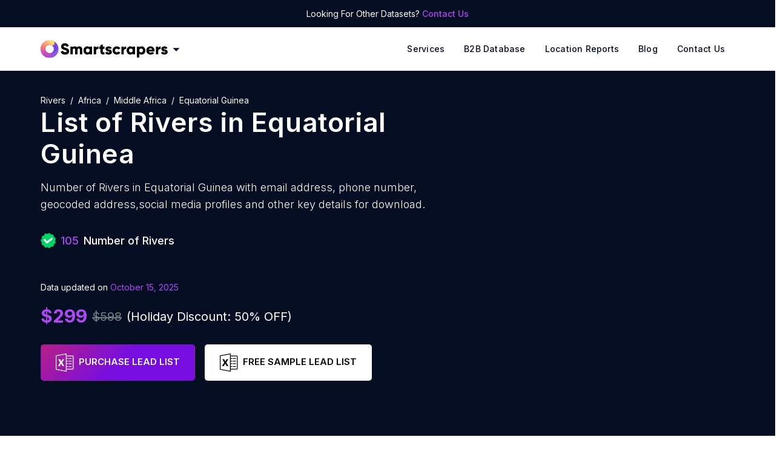

--- FILE ---
content_type: text/html; charset=utf-8
request_url: https://rentechdigital.com/smartscraper/business-report-details/list-of-rivers-in-equatorial-guinea
body_size: 23753
content:
<!DOCTYPE html><html lang="en" dir="ltr"><head><meta charSet="utf-8"/><script>
                (function(w,d,s,l,i){w[l]=w[l]||[];w[l].push({'gtm.start':
                new Date().getTime(),event:'gtm.js'});var f=d.getElementsByTagName(s)[0],
                j=d.createElement(s),dl=l!='dataLayer'?'&l='+l:'';j.defer=true;j.src=
                'https://www.googletagmanager.com/gtm.js?id='+i+dl;f.parentNode.insertBefore(j,f);
                })(window,document,'script','dataLayer','GTM-MNLD957');
              </script><script>
            !(function(f, b, e, v, n, t, s) {
                if (f.fbq) return;
                n = f.fbq = function() {
                    n.callMethod ? n.callMethod.apply(n, arguments) : n.queue.push(arguments);
                };
                if (!f._fbq) f._fbq = n;
                n.push = n;
                n.loaded = !0;
                n.version = "2.0";
                n.queue = [];
                t = b.createElement(e);
                t.async = !0;
                t.src = v;
                s = b.getElementsByTagName(e)[0];
                s.parentNode.insertBefore(t, s);
            })(window, document, "script", "https://connect.facebook.net/en_US/fbevents.js");
            fbq("init", "666915458110929");
            fbq("track", "PageView");
            </script><meta name="theme-color" content="#770edf"/><meta name="msapplication-navbutton-color" content="#770edf"/><meta name="viewport" content="width=device-width, initial-scale=1.0, maximum-scale=1.0,user-scalable=0"/><meta name="apple-mobile-web-app-status-bar-style" content="#770edf"/><title>List Of Rivers in Equatorial Guinea</title><meta name="description" content="Download the list of Rivers in Equatorial Guinea. Smartscrapers provides an accurate directory and the latest data on the number of Rivers in Equatorial Guinea"/><link rel="canonical" href="https://rentechdigital.com/smartscraper/business-report-details/list-of-rivers-in-equatorial-guinea"/><meta property="og:title" content="List Of Rivers in Equatorial Guinea"/><meta property="og:description" content="Download the list of Rivers in Equatorial Guinea. Smartscrapers provides an accurate directory and the latest data on the number of Rivers in Equatorial Guinea"/><meta property="og:url" content="https://rentechdigital.com/smartscraper/business-report-details/list-of-rivers-in-equatorial-guinea"/><meta property="og:type" content="website"/><meta property="og:site_name" content="SmartScraper"/><meta property="og:image" content="https://cdn.rentechdigital.com/common_files/rentech/og-image-logo.png"/><script id="schema" type="application/ld+json">{
									"@context": "https://schema.org/",
									"@type": "Dataset",
									"name": "Rivers in Equatorial Guinea - 105 Available (Free Sample)",
									"description": "This dataset provides information on 105 Rivers in Equatorial Guinea as of 2025-10-15. It includes details such as email addresses (where publicly available), phone numbers (where publicly available), and geocoded addresses. Explore market trends, identify potential business partners, and gain valuable insights into the industry. Download a complimentary sample of 10 records to see what's included.",
									"url": "https://rentechdigital.com/smartscraper/business-report-details/list-of-rivers-in-equatorial-guinea",
									"creator": [
									 {
									  "@type": "Organization",
									  "name": "Smartscraper | Rentech Digital",
									  "url": "https://rentechdigital.com/smartscraper"
									 }
									],  
									"distribution": [
									 {
									  "@type": "DataDownload",
									  "contentUrl": "https://rentechdigital.com/smartscraper/business-report-details/list-of-rivers-in-equatorial-guinea",
									  "encodingFormat":"CSV"
									 }
									],
									"dateModified": "2025-10-15"
								   }
								</script><script type="application/ld+json">
		{
			"@context": "https://schema.org",
			"@type": "FAQPage",
			"mainEntity": [
				{
					"@type": "Question",
					"name": "What is the total number of Rivers in Equatorial Guinea?",
					"acceptedAnswer": {
						"@type": "Answer",
						"text": "The total number of Rivers in Equatorial Guinea is 105."
					}
				},{
					"@type": "Question",
					"name": "Where can I get the Rivers in Equatorial Guinea leads database?",
					"acceptedAnswer": {
						"@type": "Answer",
						"text": "Smartscrapers is your go-to platform to get authentic and reliable data on Rivers in Equatorial Guinea at an affordable price."
					}
				},{
					"@type": "Question",
					"name": "How to download sales qualified leads database of Rivers in Equatorial Guinea?",
					"acceptedAnswer": {
						"@type": "Answer",
						"text": "You can download the complete dataset of sales qualified leads of Rivers in Equatorial Guinea once you purchase it."
					}
				},{
					"@type": "Question",
					"name": "Can I download a sample dataset of Rivers leads in Equatorial Guinea?",
					"acceptedAnswer": {
						"@type": "Answer",
						"text": "Absolutely! Smartscrapers enables you to download a sample dataset directly from the corresponding webpage."
					}
				},{
					"@type": "Question",
					"name": "In what formats can I download Rivers in Equatorial Guinea leads?",
					"acceptedAnswer": {
						"@type": "Answer",
						"text": "You can download the data in CSV, Esri Shapefile, Excel, GeoJSON, or KML (Google Earth) file formats."
					}
				},{
					"@type": "Question",
					"name": "How much does the Rivers in Equatorial Guinea dataset cost?",
					"acceptedAnswer": {
						"@type": "Answer",
						"text": "The price of Rivers in Equatorial Guinea dataset costs $299."
					}
				},{
					"@type": "Question",
					"name": "How many Rivers in Equatorial Guinea have phone numbers?",
					"acceptedAnswer": {
						"@type": "Answer",
						"text": "There are 0 Rivers in Equatorial Guinea with phone numbers."
					}
				},{
					"@type": "Question",
					"name": "How many Rivers in Equatorial Guinea have email addresses?",
					"acceptedAnswer": {
						"@type": "Answer",
						"text": "There are 0 Rivers in Equatorial Guinea with email addresses."
					}
				},{
					"@type": "Question",
					"name": "How many Rivers in Equatorial Guinea have phone number lists and emails?",
					"acceptedAnswer": {
						"@type": "Answer",
						"text": "There are 0 Rivers in Equatorial Guinea with both phone numbers and email lists."
					}
				},{
					"@type": "Question",
					"name": "What is the total count of Rivers in Equatorial Guinea without a website?",
					"acceptedAnswer": {
						"@type": "Answer",
						"text": "The total count of Rivers in Equatorial Guinea without a website is 105."
					}
				},{
					"@type": "Question",
					"name": "How many 5-star rated Rivers are there in Equatorial Guinea?",
					"acceptedAnswer": {
						"@type": "Answer",
						"text": "There are 1 5-star rated Rivers in Equatorial Guinea."
					}
				},{
					"@type": "Question",
					"name": "What is the total count of 4-star rated Rivers in Equatorial Guinea?",
					"acceptedAnswer": {
						"@type": "Answer",
						"text": "There are 2 4-star rated Rivers in Equatorial Guinea."
					}
				},{
					"@type": "Question",
					"name": "How many 3-star rated Rivers are there in Equatorial Guinea?",
					"acceptedAnswer": {
						"@type": "Answer",
						"text": "There are 1 3-star rated Rivers in Equatorial Guinea."
					}
				},{
					"@type": "Question",
					"name": "What is the total count of 2-star rated Rivers in Equatorial Guinea?",
					"acceptedAnswer": {
						"@type": "Answer",
						"text": "There are 0 2-star rated Rivers in Equatorial Guinea."
					}
				},{
					"@type": "Question",
					"name": "How many 1-star rated Rivers are there in Equatorial Guinea?",
					"acceptedAnswer": {
						"@type": "Answer",
						"text": "There are 1 1-star rated Rivers in Equatorial Guinea."
					}
				},{
					"@type": "Question",
					"name": "How to target Rivers through Facebook Ad Campaigns?",
					"acceptedAnswer": {
						"@type": "Answer",
						"text": "By uploading our dataset on Rivers, you can effortlessly reach the right target audience, optimize your ad campaigns, and increase your conversion rate."
					}
				},{
					"@type": "Question",
					"name": "How to target Rivers through Google Ad Campaigns?",
					"acceptedAnswer": {
						"@type": "Answer",
						"text": "By uploading our dataset on Rivers, you can effortlessly reach the right target audience through Google Ads, optimize your ad campaigns, and maximize your ROI."
					}
				},{
					"@type": "Question",
					"name": "How do email addresses of Rivers assist in online marketing?",
					"acceptedAnswer": {
						"@type": "Answer",
						"text": "With the email addresses of Rivers, you can reach your audience directly, ensuring your messages land in the inboxes of potential customers, leading to increased engagement and conversion rates."
					}
				},{
					"@type": "Question",
					"name": "How do phone numbers of Rivers help businesses?",
					"acceptedAnswer": {
						"@type": "Answer",
						"text": "Whether for cold calling campaigns or personalized messaging, having accurate phone numbers allows you to establish meaningful connections."
					}
				},{
					"@type": "Question",
					"name": "How does the mailing address data of Rivers support marketing strategies?",
					"acceptedAnswer": {
						"@type": "Answer",
						"text": "The mailing address data of Rivers ensures that your promotional materials reach the hands of potential customers, driving engagement and brand recognition."
					}
				}
			]
		}
		</script><meta name="next-head-count" content="18"/><meta name="facebook-domain-verification" content="xd4gio2met7u7e5p32kw7mhj2vhz0w"/><link rel="preconnect" href="https://fonts.googleapis.com"/><link rel="preconnect" href="https://fonts.gstatic.com" crossorigin="anonymous"/><link rel="preconnect" href="//cdn.rentechdigital.com"/><link rel="preconnect" href="//api.rentechdigital.com"/><link rel="dns-prefetch" href="//cdn.rentechdigital.com"/><link rel="dns-prefetch" href="//api.rentechdigital.com"/><link rel="dns-prefetch" href="//www.facebook.com"/><link rel="dns-prefetch" href="//www.google-analytics.com"/><link rel="dns-prefetch" href="//www.google.co.in"/><link rel="dns-prefetch" href="//widget.intercom.io"/><link rel="dns-prefetch" href="//track.hubspot.com"/><link rel="dns-prefetch" href="//tpc.googlesyndication.com"/><link rel="dns-prefetch" href="//stats.g.doubleclick.net"/><link rel="dns-prefetch" href="//static.hsappstatic.net"/><link rel="preconnect" href="https://fonts.gstatic.com" crossorigin /><link data-next-font="" rel="preconnect" href="/" crossorigin="anonymous"/><link rel="preload" href="/_next/static/css/452de943f120b197.css" as="style"/><link rel="stylesheet" href="/_next/static/css/452de943f120b197.css" data-n-g=""/><noscript data-n-css=""></noscript><script defer="" nomodule="" src="/_next/static/chunks/polyfills-42372ed130431b0a.js"></script><script defer="" src="/_next/static/chunks/5675-d4de5003e8f86a4a.js"></script><script defer="" src="/_next/static/chunks/4016.baee9262a05baa07.js"></script><script src="/_next/static/chunks/webpack-1e793426983e4eb1.js" defer=""></script><script src="/_next/static/chunks/framework-945b357d4a851f4b.js" defer=""></script><script src="/_next/static/chunks/main-ce6c244cde0a0462.js" defer=""></script><script src="/_next/static/chunks/pages/_app-c7e2356d20a05197.js" defer=""></script><script src="/_next/static/chunks/1664-097cf1773184f113.js" defer=""></script><script src="/_next/static/chunks/5813-9d152bf210367ee2.js" defer=""></script><script src="/_next/static/chunks/5624-59af468301580fe3.js" defer=""></script><script src="/_next/static/chunks/6377-6d64a80b4594c519.js" defer=""></script><script src="/_next/static/chunks/9345-555bf7d731d688a6.js" defer=""></script><script src="/_next/static/chunks/6748-cf0f1ce63c05c176.js" defer=""></script><script src="/_next/static/chunks/9773-c906124691e18307.js" defer=""></script><script src="/_next/static/chunks/3646-1b1dbc640a3cbcf4.js" defer=""></script><script src="/_next/static/chunks/7610-f313764823b2e99d.js" defer=""></script><script src="/_next/static/chunks/pages/smartscraper/business-report-details/%5B...slug%5D-c3af096114344bf8.js" defer=""></script><script src="/_next/static/LV_kuszUB78NTE7Jw720V/_buildManifest.js" defer=""></script><script src="/_next/static/LV_kuszUB78NTE7Jw720V/_ssgManifest.js" defer=""></script><style data-href="https://fonts.googleapis.com/css2?family=Inter:wght@100;300;400;500;600;700;800;900&family=Oswald:wght@600&display=swap">@font-face{font-family:'Inter';font-style:normal;font-weight:100;font-display:swap;src:url(https://fonts.gstatic.com/l/font?kit=UcCO3FwrK3iLTeHuS_nVMrMxCp50SjIw2boKoduKmMEVuLyeMZs&skey=c491285d6722e4fa&v=v20) format('woff')}@font-face{font-family:'Inter';font-style:normal;font-weight:300;font-display:swap;src:url(https://fonts.gstatic.com/l/font?kit=UcCO3FwrK3iLTeHuS_nVMrMxCp50SjIw2boKoduKmMEVuOKfMZs&skey=c491285d6722e4fa&v=v20) format('woff')}@font-face{font-family:'Inter';font-style:normal;font-weight:400;font-display:swap;src:url(https://fonts.gstatic.com/l/font?kit=UcCO3FwrK3iLTeHuS_nVMrMxCp50SjIw2boKoduKmMEVuLyfMZs&skey=c491285d6722e4fa&v=v20) format('woff')}@font-face{font-family:'Inter';font-style:normal;font-weight:500;font-display:swap;src:url(https://fonts.gstatic.com/l/font?kit=UcCO3FwrK3iLTeHuS_nVMrMxCp50SjIw2boKoduKmMEVuI6fMZs&skey=c491285d6722e4fa&v=v20) format('woff')}@font-face{font-family:'Inter';font-style:normal;font-weight:600;font-display:swap;src:url(https://fonts.gstatic.com/l/font?kit=UcCO3FwrK3iLTeHuS_nVMrMxCp50SjIw2boKoduKmMEVuGKYMZs&skey=c491285d6722e4fa&v=v20) format('woff')}@font-face{font-family:'Inter';font-style:normal;font-weight:700;font-display:swap;src:url(https://fonts.gstatic.com/l/font?kit=UcCO3FwrK3iLTeHuS_nVMrMxCp50SjIw2boKoduKmMEVuFuYMZs&skey=c491285d6722e4fa&v=v20) format('woff')}@font-face{font-family:'Inter';font-style:normal;font-weight:800;font-display:swap;src:url(https://fonts.gstatic.com/l/font?kit=UcCO3FwrK3iLTeHuS_nVMrMxCp50SjIw2boKoduKmMEVuDyYMZs&skey=c491285d6722e4fa&v=v20) format('woff')}@font-face{font-family:'Inter';font-style:normal;font-weight:900;font-display:swap;src:url(https://fonts.gstatic.com/l/font?kit=UcCO3FwrK3iLTeHuS_nVMrMxCp50SjIw2boKoduKmMEVuBWYMZs&skey=c491285d6722e4fa&v=v20) format('woff')}@font-face{font-family:'Oswald';font-style:normal;font-weight:600;font-display:swap;src:url(https://fonts.gstatic.com/l/font?kit=TK3_WkUHHAIjg75cFRf3bXL8LICs1y9ogUI&skey=653237e53512d0de&v=v57) format('woff')}@font-face{font-family:'Inter';font-style:normal;font-weight:100;font-display:swap;src:url(https://fonts.gstatic.com/s/inter/v20/UcC73FwrK3iLTeHuS_nVMrMxCp50SjIa2JL7W0Q5n-wU.woff2) format('woff2');unicode-range:U+0460-052F,U+1C80-1C8A,U+20B4,U+2DE0-2DFF,U+A640-A69F,U+FE2E-FE2F}@font-face{font-family:'Inter';font-style:normal;font-weight:100;font-display:swap;src:url(https://fonts.gstatic.com/s/inter/v20/UcC73FwrK3iLTeHuS_nVMrMxCp50SjIa0ZL7W0Q5n-wU.woff2) format('woff2');unicode-range:U+0301,U+0400-045F,U+0490-0491,U+04B0-04B1,U+2116}@font-face{font-family:'Inter';font-style:normal;font-weight:100;font-display:swap;src:url(https://fonts.gstatic.com/s/inter/v20/UcC73FwrK3iLTeHuS_nVMrMxCp50SjIa2ZL7W0Q5n-wU.woff2) format('woff2');unicode-range:U+1F00-1FFF}@font-face{font-family:'Inter';font-style:normal;font-weight:100;font-display:swap;src:url(https://fonts.gstatic.com/s/inter/v20/UcC73FwrK3iLTeHuS_nVMrMxCp50SjIa1pL7W0Q5n-wU.woff2) format('woff2');unicode-range:U+0370-0377,U+037A-037F,U+0384-038A,U+038C,U+038E-03A1,U+03A3-03FF}@font-face{font-family:'Inter';font-style:normal;font-weight:100;font-display:swap;src:url(https://fonts.gstatic.com/s/inter/v20/UcC73FwrK3iLTeHuS_nVMrMxCp50SjIa2pL7W0Q5n-wU.woff2) format('woff2');unicode-range:U+0102-0103,U+0110-0111,U+0128-0129,U+0168-0169,U+01A0-01A1,U+01AF-01B0,U+0300-0301,U+0303-0304,U+0308-0309,U+0323,U+0329,U+1EA0-1EF9,U+20AB}@font-face{font-family:'Inter';font-style:normal;font-weight:100;font-display:swap;src:url(https://fonts.gstatic.com/s/inter/v20/UcC73FwrK3iLTeHuS_nVMrMxCp50SjIa25L7W0Q5n-wU.woff2) format('woff2');unicode-range:U+0100-02BA,U+02BD-02C5,U+02C7-02CC,U+02CE-02D7,U+02DD-02FF,U+0304,U+0308,U+0329,U+1D00-1DBF,U+1E00-1E9F,U+1EF2-1EFF,U+2020,U+20A0-20AB,U+20AD-20C0,U+2113,U+2C60-2C7F,U+A720-A7FF}@font-face{font-family:'Inter';font-style:normal;font-weight:100;font-display:swap;src:url(https://fonts.gstatic.com/s/inter/v20/UcC73FwrK3iLTeHuS_nVMrMxCp50SjIa1ZL7W0Q5nw.woff2) format('woff2');unicode-range:U+0000-00FF,U+0131,U+0152-0153,U+02BB-02BC,U+02C6,U+02DA,U+02DC,U+0304,U+0308,U+0329,U+2000-206F,U+20AC,U+2122,U+2191,U+2193,U+2212,U+2215,U+FEFF,U+FFFD}@font-face{font-family:'Inter';font-style:normal;font-weight:300;font-display:swap;src:url(https://fonts.gstatic.com/s/inter/v20/UcC73FwrK3iLTeHuS_nVMrMxCp50SjIa2JL7W0Q5n-wU.woff2) format('woff2');unicode-range:U+0460-052F,U+1C80-1C8A,U+20B4,U+2DE0-2DFF,U+A640-A69F,U+FE2E-FE2F}@font-face{font-family:'Inter';font-style:normal;font-weight:300;font-display:swap;src:url(https://fonts.gstatic.com/s/inter/v20/UcC73FwrK3iLTeHuS_nVMrMxCp50SjIa0ZL7W0Q5n-wU.woff2) format('woff2');unicode-range:U+0301,U+0400-045F,U+0490-0491,U+04B0-04B1,U+2116}@font-face{font-family:'Inter';font-style:normal;font-weight:300;font-display:swap;src:url(https://fonts.gstatic.com/s/inter/v20/UcC73FwrK3iLTeHuS_nVMrMxCp50SjIa2ZL7W0Q5n-wU.woff2) format('woff2');unicode-range:U+1F00-1FFF}@font-face{font-family:'Inter';font-style:normal;font-weight:300;font-display:swap;src:url(https://fonts.gstatic.com/s/inter/v20/UcC73FwrK3iLTeHuS_nVMrMxCp50SjIa1pL7W0Q5n-wU.woff2) format('woff2');unicode-range:U+0370-0377,U+037A-037F,U+0384-038A,U+038C,U+038E-03A1,U+03A3-03FF}@font-face{font-family:'Inter';font-style:normal;font-weight:300;font-display:swap;src:url(https://fonts.gstatic.com/s/inter/v20/UcC73FwrK3iLTeHuS_nVMrMxCp50SjIa2pL7W0Q5n-wU.woff2) format('woff2');unicode-range:U+0102-0103,U+0110-0111,U+0128-0129,U+0168-0169,U+01A0-01A1,U+01AF-01B0,U+0300-0301,U+0303-0304,U+0308-0309,U+0323,U+0329,U+1EA0-1EF9,U+20AB}@font-face{font-family:'Inter';font-style:normal;font-weight:300;font-display:swap;src:url(https://fonts.gstatic.com/s/inter/v20/UcC73FwrK3iLTeHuS_nVMrMxCp50SjIa25L7W0Q5n-wU.woff2) format('woff2');unicode-range:U+0100-02BA,U+02BD-02C5,U+02C7-02CC,U+02CE-02D7,U+02DD-02FF,U+0304,U+0308,U+0329,U+1D00-1DBF,U+1E00-1E9F,U+1EF2-1EFF,U+2020,U+20A0-20AB,U+20AD-20C0,U+2113,U+2C60-2C7F,U+A720-A7FF}@font-face{font-family:'Inter';font-style:normal;font-weight:300;font-display:swap;src:url(https://fonts.gstatic.com/s/inter/v20/UcC73FwrK3iLTeHuS_nVMrMxCp50SjIa1ZL7W0Q5nw.woff2) format('woff2');unicode-range:U+0000-00FF,U+0131,U+0152-0153,U+02BB-02BC,U+02C6,U+02DA,U+02DC,U+0304,U+0308,U+0329,U+2000-206F,U+20AC,U+2122,U+2191,U+2193,U+2212,U+2215,U+FEFF,U+FFFD}@font-face{font-family:'Inter';font-style:normal;font-weight:400;font-display:swap;src:url(https://fonts.gstatic.com/s/inter/v20/UcC73FwrK3iLTeHuS_nVMrMxCp50SjIa2JL7W0Q5n-wU.woff2) format('woff2');unicode-range:U+0460-052F,U+1C80-1C8A,U+20B4,U+2DE0-2DFF,U+A640-A69F,U+FE2E-FE2F}@font-face{font-family:'Inter';font-style:normal;font-weight:400;font-display:swap;src:url(https://fonts.gstatic.com/s/inter/v20/UcC73FwrK3iLTeHuS_nVMrMxCp50SjIa0ZL7W0Q5n-wU.woff2) format('woff2');unicode-range:U+0301,U+0400-045F,U+0490-0491,U+04B0-04B1,U+2116}@font-face{font-family:'Inter';font-style:normal;font-weight:400;font-display:swap;src:url(https://fonts.gstatic.com/s/inter/v20/UcC73FwrK3iLTeHuS_nVMrMxCp50SjIa2ZL7W0Q5n-wU.woff2) format('woff2');unicode-range:U+1F00-1FFF}@font-face{font-family:'Inter';font-style:normal;font-weight:400;font-display:swap;src:url(https://fonts.gstatic.com/s/inter/v20/UcC73FwrK3iLTeHuS_nVMrMxCp50SjIa1pL7W0Q5n-wU.woff2) format('woff2');unicode-range:U+0370-0377,U+037A-037F,U+0384-038A,U+038C,U+038E-03A1,U+03A3-03FF}@font-face{font-family:'Inter';font-style:normal;font-weight:400;font-display:swap;src:url(https://fonts.gstatic.com/s/inter/v20/UcC73FwrK3iLTeHuS_nVMrMxCp50SjIa2pL7W0Q5n-wU.woff2) format('woff2');unicode-range:U+0102-0103,U+0110-0111,U+0128-0129,U+0168-0169,U+01A0-01A1,U+01AF-01B0,U+0300-0301,U+0303-0304,U+0308-0309,U+0323,U+0329,U+1EA0-1EF9,U+20AB}@font-face{font-family:'Inter';font-style:normal;font-weight:400;font-display:swap;src:url(https://fonts.gstatic.com/s/inter/v20/UcC73FwrK3iLTeHuS_nVMrMxCp50SjIa25L7W0Q5n-wU.woff2) format('woff2');unicode-range:U+0100-02BA,U+02BD-02C5,U+02C7-02CC,U+02CE-02D7,U+02DD-02FF,U+0304,U+0308,U+0329,U+1D00-1DBF,U+1E00-1E9F,U+1EF2-1EFF,U+2020,U+20A0-20AB,U+20AD-20C0,U+2113,U+2C60-2C7F,U+A720-A7FF}@font-face{font-family:'Inter';font-style:normal;font-weight:400;font-display:swap;src:url(https://fonts.gstatic.com/s/inter/v20/UcC73FwrK3iLTeHuS_nVMrMxCp50SjIa1ZL7W0Q5nw.woff2) format('woff2');unicode-range:U+0000-00FF,U+0131,U+0152-0153,U+02BB-02BC,U+02C6,U+02DA,U+02DC,U+0304,U+0308,U+0329,U+2000-206F,U+20AC,U+2122,U+2191,U+2193,U+2212,U+2215,U+FEFF,U+FFFD}@font-face{font-family:'Inter';font-style:normal;font-weight:500;font-display:swap;src:url(https://fonts.gstatic.com/s/inter/v20/UcC73FwrK3iLTeHuS_nVMrMxCp50SjIa2JL7W0Q5n-wU.woff2) format('woff2');unicode-range:U+0460-052F,U+1C80-1C8A,U+20B4,U+2DE0-2DFF,U+A640-A69F,U+FE2E-FE2F}@font-face{font-family:'Inter';font-style:normal;font-weight:500;font-display:swap;src:url(https://fonts.gstatic.com/s/inter/v20/UcC73FwrK3iLTeHuS_nVMrMxCp50SjIa0ZL7W0Q5n-wU.woff2) format('woff2');unicode-range:U+0301,U+0400-045F,U+0490-0491,U+04B0-04B1,U+2116}@font-face{font-family:'Inter';font-style:normal;font-weight:500;font-display:swap;src:url(https://fonts.gstatic.com/s/inter/v20/UcC73FwrK3iLTeHuS_nVMrMxCp50SjIa2ZL7W0Q5n-wU.woff2) format('woff2');unicode-range:U+1F00-1FFF}@font-face{font-family:'Inter';font-style:normal;font-weight:500;font-display:swap;src:url(https://fonts.gstatic.com/s/inter/v20/UcC73FwrK3iLTeHuS_nVMrMxCp50SjIa1pL7W0Q5n-wU.woff2) format('woff2');unicode-range:U+0370-0377,U+037A-037F,U+0384-038A,U+038C,U+038E-03A1,U+03A3-03FF}@font-face{font-family:'Inter';font-style:normal;font-weight:500;font-display:swap;src:url(https://fonts.gstatic.com/s/inter/v20/UcC73FwrK3iLTeHuS_nVMrMxCp50SjIa2pL7W0Q5n-wU.woff2) format('woff2');unicode-range:U+0102-0103,U+0110-0111,U+0128-0129,U+0168-0169,U+01A0-01A1,U+01AF-01B0,U+0300-0301,U+0303-0304,U+0308-0309,U+0323,U+0329,U+1EA0-1EF9,U+20AB}@font-face{font-family:'Inter';font-style:normal;font-weight:500;font-display:swap;src:url(https://fonts.gstatic.com/s/inter/v20/UcC73FwrK3iLTeHuS_nVMrMxCp50SjIa25L7W0Q5n-wU.woff2) format('woff2');unicode-range:U+0100-02BA,U+02BD-02C5,U+02C7-02CC,U+02CE-02D7,U+02DD-02FF,U+0304,U+0308,U+0329,U+1D00-1DBF,U+1E00-1E9F,U+1EF2-1EFF,U+2020,U+20A0-20AB,U+20AD-20C0,U+2113,U+2C60-2C7F,U+A720-A7FF}@font-face{font-family:'Inter';font-style:normal;font-weight:500;font-display:swap;src:url(https://fonts.gstatic.com/s/inter/v20/UcC73FwrK3iLTeHuS_nVMrMxCp50SjIa1ZL7W0Q5nw.woff2) format('woff2');unicode-range:U+0000-00FF,U+0131,U+0152-0153,U+02BB-02BC,U+02C6,U+02DA,U+02DC,U+0304,U+0308,U+0329,U+2000-206F,U+20AC,U+2122,U+2191,U+2193,U+2212,U+2215,U+FEFF,U+FFFD}@font-face{font-family:'Inter';font-style:normal;font-weight:600;font-display:swap;src:url(https://fonts.gstatic.com/s/inter/v20/UcC73FwrK3iLTeHuS_nVMrMxCp50SjIa2JL7W0Q5n-wU.woff2) format('woff2');unicode-range:U+0460-052F,U+1C80-1C8A,U+20B4,U+2DE0-2DFF,U+A640-A69F,U+FE2E-FE2F}@font-face{font-family:'Inter';font-style:normal;font-weight:600;font-display:swap;src:url(https://fonts.gstatic.com/s/inter/v20/UcC73FwrK3iLTeHuS_nVMrMxCp50SjIa0ZL7W0Q5n-wU.woff2) format('woff2');unicode-range:U+0301,U+0400-045F,U+0490-0491,U+04B0-04B1,U+2116}@font-face{font-family:'Inter';font-style:normal;font-weight:600;font-display:swap;src:url(https://fonts.gstatic.com/s/inter/v20/UcC73FwrK3iLTeHuS_nVMrMxCp50SjIa2ZL7W0Q5n-wU.woff2) format('woff2');unicode-range:U+1F00-1FFF}@font-face{font-family:'Inter';font-style:normal;font-weight:600;font-display:swap;src:url(https://fonts.gstatic.com/s/inter/v20/UcC73FwrK3iLTeHuS_nVMrMxCp50SjIa1pL7W0Q5n-wU.woff2) format('woff2');unicode-range:U+0370-0377,U+037A-037F,U+0384-038A,U+038C,U+038E-03A1,U+03A3-03FF}@font-face{font-family:'Inter';font-style:normal;font-weight:600;font-display:swap;src:url(https://fonts.gstatic.com/s/inter/v20/UcC73FwrK3iLTeHuS_nVMrMxCp50SjIa2pL7W0Q5n-wU.woff2) format('woff2');unicode-range:U+0102-0103,U+0110-0111,U+0128-0129,U+0168-0169,U+01A0-01A1,U+01AF-01B0,U+0300-0301,U+0303-0304,U+0308-0309,U+0323,U+0329,U+1EA0-1EF9,U+20AB}@font-face{font-family:'Inter';font-style:normal;font-weight:600;font-display:swap;src:url(https://fonts.gstatic.com/s/inter/v20/UcC73FwrK3iLTeHuS_nVMrMxCp50SjIa25L7W0Q5n-wU.woff2) format('woff2');unicode-range:U+0100-02BA,U+02BD-02C5,U+02C7-02CC,U+02CE-02D7,U+02DD-02FF,U+0304,U+0308,U+0329,U+1D00-1DBF,U+1E00-1E9F,U+1EF2-1EFF,U+2020,U+20A0-20AB,U+20AD-20C0,U+2113,U+2C60-2C7F,U+A720-A7FF}@font-face{font-family:'Inter';font-style:normal;font-weight:600;font-display:swap;src:url(https://fonts.gstatic.com/s/inter/v20/UcC73FwrK3iLTeHuS_nVMrMxCp50SjIa1ZL7W0Q5nw.woff2) format('woff2');unicode-range:U+0000-00FF,U+0131,U+0152-0153,U+02BB-02BC,U+02C6,U+02DA,U+02DC,U+0304,U+0308,U+0329,U+2000-206F,U+20AC,U+2122,U+2191,U+2193,U+2212,U+2215,U+FEFF,U+FFFD}@font-face{font-family:'Inter';font-style:normal;font-weight:700;font-display:swap;src:url(https://fonts.gstatic.com/s/inter/v20/UcC73FwrK3iLTeHuS_nVMrMxCp50SjIa2JL7W0Q5n-wU.woff2) format('woff2');unicode-range:U+0460-052F,U+1C80-1C8A,U+20B4,U+2DE0-2DFF,U+A640-A69F,U+FE2E-FE2F}@font-face{font-family:'Inter';font-style:normal;font-weight:700;font-display:swap;src:url(https://fonts.gstatic.com/s/inter/v20/UcC73FwrK3iLTeHuS_nVMrMxCp50SjIa0ZL7W0Q5n-wU.woff2) format('woff2');unicode-range:U+0301,U+0400-045F,U+0490-0491,U+04B0-04B1,U+2116}@font-face{font-family:'Inter';font-style:normal;font-weight:700;font-display:swap;src:url(https://fonts.gstatic.com/s/inter/v20/UcC73FwrK3iLTeHuS_nVMrMxCp50SjIa2ZL7W0Q5n-wU.woff2) format('woff2');unicode-range:U+1F00-1FFF}@font-face{font-family:'Inter';font-style:normal;font-weight:700;font-display:swap;src:url(https://fonts.gstatic.com/s/inter/v20/UcC73FwrK3iLTeHuS_nVMrMxCp50SjIa1pL7W0Q5n-wU.woff2) format('woff2');unicode-range:U+0370-0377,U+037A-037F,U+0384-038A,U+038C,U+038E-03A1,U+03A3-03FF}@font-face{font-family:'Inter';font-style:normal;font-weight:700;font-display:swap;src:url(https://fonts.gstatic.com/s/inter/v20/UcC73FwrK3iLTeHuS_nVMrMxCp50SjIa2pL7W0Q5n-wU.woff2) format('woff2');unicode-range:U+0102-0103,U+0110-0111,U+0128-0129,U+0168-0169,U+01A0-01A1,U+01AF-01B0,U+0300-0301,U+0303-0304,U+0308-0309,U+0323,U+0329,U+1EA0-1EF9,U+20AB}@font-face{font-family:'Inter';font-style:normal;font-weight:700;font-display:swap;src:url(https://fonts.gstatic.com/s/inter/v20/UcC73FwrK3iLTeHuS_nVMrMxCp50SjIa25L7W0Q5n-wU.woff2) format('woff2');unicode-range:U+0100-02BA,U+02BD-02C5,U+02C7-02CC,U+02CE-02D7,U+02DD-02FF,U+0304,U+0308,U+0329,U+1D00-1DBF,U+1E00-1E9F,U+1EF2-1EFF,U+2020,U+20A0-20AB,U+20AD-20C0,U+2113,U+2C60-2C7F,U+A720-A7FF}@font-face{font-family:'Inter';font-style:normal;font-weight:700;font-display:swap;src:url(https://fonts.gstatic.com/s/inter/v20/UcC73FwrK3iLTeHuS_nVMrMxCp50SjIa1ZL7W0Q5nw.woff2) format('woff2');unicode-range:U+0000-00FF,U+0131,U+0152-0153,U+02BB-02BC,U+02C6,U+02DA,U+02DC,U+0304,U+0308,U+0329,U+2000-206F,U+20AC,U+2122,U+2191,U+2193,U+2212,U+2215,U+FEFF,U+FFFD}@font-face{font-family:'Inter';font-style:normal;font-weight:800;font-display:swap;src:url(https://fonts.gstatic.com/s/inter/v20/UcC73FwrK3iLTeHuS_nVMrMxCp50SjIa2JL7W0Q5n-wU.woff2) format('woff2');unicode-range:U+0460-052F,U+1C80-1C8A,U+20B4,U+2DE0-2DFF,U+A640-A69F,U+FE2E-FE2F}@font-face{font-family:'Inter';font-style:normal;font-weight:800;font-display:swap;src:url(https://fonts.gstatic.com/s/inter/v20/UcC73FwrK3iLTeHuS_nVMrMxCp50SjIa0ZL7W0Q5n-wU.woff2) format('woff2');unicode-range:U+0301,U+0400-045F,U+0490-0491,U+04B0-04B1,U+2116}@font-face{font-family:'Inter';font-style:normal;font-weight:800;font-display:swap;src:url(https://fonts.gstatic.com/s/inter/v20/UcC73FwrK3iLTeHuS_nVMrMxCp50SjIa2ZL7W0Q5n-wU.woff2) format('woff2');unicode-range:U+1F00-1FFF}@font-face{font-family:'Inter';font-style:normal;font-weight:800;font-display:swap;src:url(https://fonts.gstatic.com/s/inter/v20/UcC73FwrK3iLTeHuS_nVMrMxCp50SjIa1pL7W0Q5n-wU.woff2) format('woff2');unicode-range:U+0370-0377,U+037A-037F,U+0384-038A,U+038C,U+038E-03A1,U+03A3-03FF}@font-face{font-family:'Inter';font-style:normal;font-weight:800;font-display:swap;src:url(https://fonts.gstatic.com/s/inter/v20/UcC73FwrK3iLTeHuS_nVMrMxCp50SjIa2pL7W0Q5n-wU.woff2) format('woff2');unicode-range:U+0102-0103,U+0110-0111,U+0128-0129,U+0168-0169,U+01A0-01A1,U+01AF-01B0,U+0300-0301,U+0303-0304,U+0308-0309,U+0323,U+0329,U+1EA0-1EF9,U+20AB}@font-face{font-family:'Inter';font-style:normal;font-weight:800;font-display:swap;src:url(https://fonts.gstatic.com/s/inter/v20/UcC73FwrK3iLTeHuS_nVMrMxCp50SjIa25L7W0Q5n-wU.woff2) format('woff2');unicode-range:U+0100-02BA,U+02BD-02C5,U+02C7-02CC,U+02CE-02D7,U+02DD-02FF,U+0304,U+0308,U+0329,U+1D00-1DBF,U+1E00-1E9F,U+1EF2-1EFF,U+2020,U+20A0-20AB,U+20AD-20C0,U+2113,U+2C60-2C7F,U+A720-A7FF}@font-face{font-family:'Inter';font-style:normal;font-weight:800;font-display:swap;src:url(https://fonts.gstatic.com/s/inter/v20/UcC73FwrK3iLTeHuS_nVMrMxCp50SjIa1ZL7W0Q5nw.woff2) format('woff2');unicode-range:U+0000-00FF,U+0131,U+0152-0153,U+02BB-02BC,U+02C6,U+02DA,U+02DC,U+0304,U+0308,U+0329,U+2000-206F,U+20AC,U+2122,U+2191,U+2193,U+2212,U+2215,U+FEFF,U+FFFD}@font-face{font-family:'Inter';font-style:normal;font-weight:900;font-display:swap;src:url(https://fonts.gstatic.com/s/inter/v20/UcC73FwrK3iLTeHuS_nVMrMxCp50SjIa2JL7W0Q5n-wU.woff2) format('woff2');unicode-range:U+0460-052F,U+1C80-1C8A,U+20B4,U+2DE0-2DFF,U+A640-A69F,U+FE2E-FE2F}@font-face{font-family:'Inter';font-style:normal;font-weight:900;font-display:swap;src:url(https://fonts.gstatic.com/s/inter/v20/UcC73FwrK3iLTeHuS_nVMrMxCp50SjIa0ZL7W0Q5n-wU.woff2) format('woff2');unicode-range:U+0301,U+0400-045F,U+0490-0491,U+04B0-04B1,U+2116}@font-face{font-family:'Inter';font-style:normal;font-weight:900;font-display:swap;src:url(https://fonts.gstatic.com/s/inter/v20/UcC73FwrK3iLTeHuS_nVMrMxCp50SjIa2ZL7W0Q5n-wU.woff2) format('woff2');unicode-range:U+1F00-1FFF}@font-face{font-family:'Inter';font-style:normal;font-weight:900;font-display:swap;src:url(https://fonts.gstatic.com/s/inter/v20/UcC73FwrK3iLTeHuS_nVMrMxCp50SjIa1pL7W0Q5n-wU.woff2) format('woff2');unicode-range:U+0370-0377,U+037A-037F,U+0384-038A,U+038C,U+038E-03A1,U+03A3-03FF}@font-face{font-family:'Inter';font-style:normal;font-weight:900;font-display:swap;src:url(https://fonts.gstatic.com/s/inter/v20/UcC73FwrK3iLTeHuS_nVMrMxCp50SjIa2pL7W0Q5n-wU.woff2) format('woff2');unicode-range:U+0102-0103,U+0110-0111,U+0128-0129,U+0168-0169,U+01A0-01A1,U+01AF-01B0,U+0300-0301,U+0303-0304,U+0308-0309,U+0323,U+0329,U+1EA0-1EF9,U+20AB}@font-face{font-family:'Inter';font-style:normal;font-weight:900;font-display:swap;src:url(https://fonts.gstatic.com/s/inter/v20/UcC73FwrK3iLTeHuS_nVMrMxCp50SjIa25L7W0Q5n-wU.woff2) format('woff2');unicode-range:U+0100-02BA,U+02BD-02C5,U+02C7-02CC,U+02CE-02D7,U+02DD-02FF,U+0304,U+0308,U+0329,U+1D00-1DBF,U+1E00-1E9F,U+1EF2-1EFF,U+2020,U+20A0-20AB,U+20AD-20C0,U+2113,U+2C60-2C7F,U+A720-A7FF}@font-face{font-family:'Inter';font-style:normal;font-weight:900;font-display:swap;src:url(https://fonts.gstatic.com/s/inter/v20/UcC73FwrK3iLTeHuS_nVMrMxCp50SjIa1ZL7W0Q5nw.woff2) format('woff2');unicode-range:U+0000-00FF,U+0131,U+0152-0153,U+02BB-02BC,U+02C6,U+02DA,U+02DC,U+0304,U+0308,U+0329,U+2000-206F,U+20AC,U+2122,U+2191,U+2193,U+2212,U+2215,U+FEFF,U+FFFD}@font-face{font-family:'Oswald';font-style:normal;font-weight:600;font-display:swap;src:url(https://fonts.gstatic.com/l/font?kit=TK3_WkUHHAIjg75cFRf3bXL8LICs1y9osUtiYySUhiCXABTV&skey=653237e53512d0de&v=v57) format('woff');unicode-range:U+0460-052F,U+1C80-1C8A,U+20B4,U+2DE0-2DFF,U+A640-A69F,U+FE2E-FE2F}@font-face{font-family:'Oswald';font-style:normal;font-weight:600;font-display:swap;src:url(https://fonts.gstatic.com/l/font?kit=TK3_WkUHHAIjg75cFRf3bXL8LICs1y9osUJiYySUhiCXABTV&skey=653237e53512d0de&v=v57) format('woff');unicode-range:U+0301,U+0400-045F,U+0490-0491,U+04B0-04B1,U+2116}@font-face{font-family:'Oswald';font-style:normal;font-weight:600;font-display:swap;src:url(https://fonts.gstatic.com/l/font?kit=TK3_WkUHHAIjg75cFRf3bXL8LICs1y9osUliYySUhiCXABTV&skey=653237e53512d0de&v=v57) format('woff');unicode-range:U+0102-0103,U+0110-0111,U+0128-0129,U+0168-0169,U+01A0-01A1,U+01AF-01B0,U+0300-0301,U+0303-0304,U+0308-0309,U+0323,U+0329,U+1EA0-1EF9,U+20AB}@font-face{font-family:'Oswald';font-style:normal;font-weight:600;font-display:swap;src:url(https://fonts.gstatic.com/l/font?kit=TK3_WkUHHAIjg75cFRf3bXL8LICs1y9osUhiYySUhiCXABTV&skey=653237e53512d0de&v=v57) format('woff');unicode-range:U+0100-02BA,U+02BD-02C5,U+02C7-02CC,U+02CE-02D7,U+02DD-02FF,U+0304,U+0308,U+0329,U+1D00-1DBF,U+1E00-1E9F,U+1EF2-1EFF,U+2020,U+20A0-20AB,U+20AD-20C0,U+2113,U+2C60-2C7F,U+A720-A7FF}@font-face{font-family:'Oswald';font-style:normal;font-weight:600;font-display:swap;src:url(https://fonts.gstatic.com/l/font?kit=TK3_WkUHHAIjg75cFRf3bXL8LICs1y9osUZiYySUhiCXAA&skey=653237e53512d0de&v=v57) format('woff');unicode-range:U+0000-00FF,U+0131,U+0152-0153,U+02BB-02BC,U+02C6,U+02DA,U+02DC,U+0304,U+0308,U+0329,U+2000-206F,U+20AC,U+2122,U+2191,U+2193,U+2212,U+2215,U+FEFF,U+FFFD}</style></head><body id="website-body-modal"><div id="__next"><iframe src="https://www.googletagmanager.com/ns.html?id=GTM-MNLD957" height="0" width="0" style="display:none;visibility:hidden"></iframe><div id="mainHeader" class=" smart_rentech_both smart_rentech_only smart_rentech-fix smart_rentech-patuspace container-fluid "><div id="dark-layer" style="display:none" class="layr-drop-main"></div><header class="header-fixed"><div class="cust-marquee-smarts">Looking for other datasets? <a href="/smartscraper/contact-us">Contact Us</a></div><div class="row header-menu"><div class="container"><div class="row"><div class="col-12 col-respo-minus"><div class="header-main ms-auto "><div id="product-menu" class="logo-main position-relative d-inline-flex align-items-center headr-dropdwon-hover"><a href="/smartscraper"><svg width="210" height="40" viewBox="0 0 288 40" fill="none" xmlns="http://www.w3.org/2000/svg"><path d="M55.5007 32.6176C52.9497 32.6176 50.8068 32.0715 49.0912 30.9855C47.3948 29.8806 46.1894 28.3803 45.4688 26.4908L50.4178 23.6597C51.4191 25.951 53.1729 27.0935 55.6857 27.0935C57.9497 27.0935 59.0849 26.4218 59.0849 25.0784C59.0849 24.3439 58.715 23.779 57.9752 23.3772C57.2609 22.9566 55.8961 22.4732 53.8936 21.9271C52.8413 21.6446 51.9229 21.3245 51.1321 20.9729C50.3412 20.6151 49.5696 20.1569 48.8042 19.5919C48.0644 19.0018 47.4905 18.2736 47.0823 17.3948C46.6996 16.5222 46.5083 15.5241 46.5083 14.3879C46.5083 12.1029 47.331 10.2699 48.9828 8.90136C50.6537 7.53288 52.6372 6.84863 54.9331 6.84863C56.9867 6.84863 58.7979 7.332 60.3796 8.305C61.9549 9.24662 63.1985 10.6277 64.1041 12.4419L59.2635 15.2416C58.8107 14.2937 58.2495 13.5844 57.5798 13.1135C56.9102 12.6176 56.0301 12.3728 54.9331 12.3728C54.0721 12.3728 53.4025 12.5611 52.9242 12.9378C52.4714 13.2893 52.2418 13.7287 52.2418 14.2498C52.2418 14.8587 52.5288 15.3923 53.1027 15.838C53.7022 16.2899 54.9204 16.7859 56.7571 17.3257C57.7584 17.6333 58.5365 17.8781 59.0849 18.0727C59.6334 18.2611 60.3286 18.5749 61.164 19.0269C62.025 19.4475 62.6692 19.912 63.1028 20.408C63.5556 20.8788 63.9511 21.5128 64.2827 22.3163C64.6398 23.0947 64.8184 23.9924 64.8184 25.0093C64.8184 27.3634 63.9574 29.2278 62.2419 30.5963C60.5199 31.9459 58.275 32.6176 55.5007 32.6176ZM87.5737 13.9296C89.6273 13.9296 91.2727 14.6013 92.5164 15.9447C93.76 17.2692 94.3786 19.0395 94.3786 21.2554V32.1217H89.0023V21.7137C89.0023 20.816 88.7791 20.1129 88.3263 19.5919C87.8926 19.0709 87.2612 18.8135 86.4257 18.8135C85.5393 18.8135 84.8505 19.1085 84.3466 19.6986C83.8683 20.2887 83.6323 21.1048 83.6323 22.1405V32.1217H78.256V21.7137C78.256 20.816 78.0264 20.1129 77.5736 19.5919C77.1463 19.0709 76.5086 18.8135 75.6731 18.8135C74.793 18.8135 74.0978 19.1085 73.594 19.6986C73.1221 20.2887 72.8797 21.1048 72.8797 22.1405V32.1217H67.5034V14.4255H72.8797V16.0514C73.8619 14.639 75.4626 13.9296 77.682 13.9296C79.7611 13.9296 81.3237 14.708 82.376 16.2648C83.4729 14.708 85.2076 13.9296 87.5737 13.9296ZM111.062 14.4255H116.432V32.1217H111.062V30.4582C109.793 31.8957 108.014 32.6176 105.724 32.6176C103.358 32.6176 101.337 31.7199 99.6657 29.9246C97.9947 28.1104 97.1593 25.8882 97.1593 23.2705C97.1593 20.6528 97.9947 18.4494 99.6657 16.654C101.337 14.8398 103.358 13.9296 105.724 13.9296C108.014 13.9296 109.793 14.6515 111.062 16.0891V14.4255ZM103.715 26.4218C104.5 27.2002 105.533 27.5894 106.796 27.5894C108.065 27.5894 109.092 27.2002 109.876 26.4218C110.667 25.6434 111.062 24.595 111.062 23.2705C111.062 21.9522 110.667 20.9039 109.876 20.1255C109.092 19.3471 108.065 18.9516 106.796 18.9516C105.533 18.9516 104.5 19.3471 103.715 20.1255C102.925 20.9039 102.529 21.9522 102.529 23.2705C102.529 24.595 102.925 25.6434 103.715 26.4218ZM125.75 17.5768C126.088 16.4406 126.758 15.5806 127.759 14.9905C128.786 14.3753 129.908 14.0677 131.126 14.0677V20.0878C129.813 19.8744 128.582 20.1004 127.434 20.7595C126.311 21.3935 125.75 22.5172 125.75 24.1242V32.1217H120.38V14.4255H125.75V17.5768ZM144.666 19.5228H140.973V25.7877C140.973 26.4908 141.26 26.9428 141.834 27.1311C142.408 27.3194 143.352 27.3759 144.666 27.3069V32.1217C141.248 32.4732 138.882 32.1531 137.568 31.1675C136.254 30.1506 135.597 28.3552 135.597 25.7877V19.5228H132.734V14.4255H135.597V11.0608L140.973 9.47261V14.4255H144.666V19.5228ZM152.619 19.5919C152.619 19.9434 152.919 20.2385 153.512 20.477C154.137 20.6904 154.877 20.9102 155.738 21.1487C156.599 21.3621 157.453 21.6446 158.314 21.9962C159.175 22.354 159.909 22.944 160.502 23.7664C161.127 24.5699 161.433 25.5869 161.433 26.811C161.433 28.7256 160.718 30.1757 159.284 31.1675C157.849 32.1343 156.082 32.6176 153.984 32.6176C150.208 32.6176 147.638 31.2115 146.28 28.4054L150.935 25.7877C151.414 27.1751 152.428 27.8719 153.984 27.8719C155.272 27.8719 155.916 27.5078 155.916 26.7733C155.916 26.4218 155.604 26.1267 154.985 25.8882C154.386 25.6559 153.658 25.4299 152.797 25.2165C151.937 24.9842 151.082 24.6892 150.221 24.3314C149.36 23.9547 148.62 23.3772 147.995 22.5988C147.402 21.8204 147.102 20.8662 147.102 19.7363C147.102 17.8907 147.772 16.4657 149.111 15.4488C150.47 14.4381 152.141 13.9296 154.124 13.9296C155.604 13.9296 156.956 14.2623 158.174 14.9215C159.392 15.5555 160.368 16.4908 161.114 17.7149L156.522 20.1569C155.954 19.1211 155.151 18.6 154.124 18.6C153.123 18.6 152.619 18.9328 152.619 19.5919ZM172.543 32.6176C169.819 32.6176 167.549 31.7199 165.731 29.9246C163.946 28.1355 163.046 25.9133 163.046 23.2705C163.046 20.6277 163.946 18.4117 165.731 16.6164C167.549 14.8273 169.819 13.9296 172.543 13.9296C174.265 13.9296 175.84 14.3439 177.268 15.1663C178.729 15.9949 179.851 17.0935 180.642 18.4619L175.948 21.1487C175.298 19.8304 174.143 19.165 172.472 19.165C171.299 19.165 170.33 19.5542 169.571 20.3326C168.805 21.0922 168.423 22.0715 168.423 23.2705C168.423 24.4758 168.805 25.4676 169.571 26.246C170.33 26.9993 171.299 27.3759 172.472 27.3759C174.169 27.3759 175.323 26.7168 175.948 25.3985L180.642 28.0476C179.851 29.4412 178.742 30.5523 177.307 31.3747C175.872 32.2033 174.284 32.6176 172.543 32.6176ZM188.353 17.5768C188.684 16.4406 189.354 15.5806 190.362 14.9905C191.388 14.3753 192.511 14.0677 193.729 14.0677V20.0878C192.415 19.8744 191.184 20.1004 190.036 20.7595C188.914 21.3935 188.353 22.5172 188.353 24.1242V32.1217H182.976V14.4255H188.353V17.5768ZM208.723 14.4255H214.099V32.1217H208.723V30.4582C207.454 31.8957 205.674 32.6176 203.385 32.6176C201.019 32.6176 198.997 31.7199 197.326 29.9246C195.655 28.1104 194.82 25.8882 194.82 23.2705C194.82 20.6528 195.655 18.4494 197.326 16.654C198.997 14.8398 201.019 13.9296 203.385 13.9296C205.674 13.9296 207.454 14.6515 208.723 16.0891V14.4255ZM201.376 26.4218C202.167 27.2002 203.193 27.5894 204.456 27.5894C205.725 27.5894 206.752 27.2002 207.536 26.4218C208.327 25.6434 208.723 24.595 208.723 23.2705C208.723 21.9522 208.327 20.9039 207.536 20.1255C206.752 19.3471 205.725 18.9516 204.456 18.9516C203.193 18.9516 202.167 19.3471 201.376 20.1255C200.585 20.9039 200.196 21.9522 200.196 23.2705C200.196 24.595 200.585 25.6434 201.376 26.4218ZM228.755 13.9296C231.114 13.9296 233.136 14.8398 234.807 16.654C236.478 18.4494 237.32 20.6528 237.32 23.2705C237.32 25.8882 236.478 28.1104 234.807 29.9246C233.136 31.7199 231.114 32.6176 228.755 32.6176C226.459 32.6176 224.68 31.8957 223.417 30.4582V39.1964H218.04V14.4255H223.417V16.0891C224.68 14.6515 226.459 13.9296 228.755 13.9296ZM224.597 26.4218C225.407 27.2002 226.433 27.5894 227.677 27.5894C228.921 27.5894 229.935 27.2002 230.725 26.4218C231.535 25.6434 231.944 24.595 231.944 23.2705C231.944 21.9522 231.535 20.9039 230.725 20.1255C229.935 19.3471 228.921 18.9516 227.677 18.9516C226.433 18.9516 225.407 19.3471 224.597 20.1255C223.806 20.9039 223.417 21.9522 223.417 23.2705C223.417 24.595 223.806 25.6434 224.597 26.4218ZM245.164 25.3985C245.789 27.0495 247.218 27.8719 249.463 27.8719C250.923 27.8719 252.071 27.4262 252.907 26.5285L257.205 28.9704C255.439 31.3998 252.837 32.6176 249.393 32.6176C246.382 32.6176 243.972 31.7325 242.154 29.9623C240.362 28.192 239.469 25.9635 239.469 23.2705C239.469 20.6088 240.349 18.3866 242.122 16.6164C243.914 14.8273 246.204 13.9296 248.997 13.9296C251.606 13.9296 253.768 14.8273 255.483 16.6164C257.231 18.3866 258.098 20.6088 258.098 23.2705C258.098 24.0301 258.028 24.7331 257.888 25.3985H245.164ZM245.056 21.4312H252.76C252.237 19.5668 250.968 18.6377 248.965 18.6377C246.886 18.6377 245.585 19.5668 245.056 21.4312ZM266.523 17.5768C266.861 16.4406 267.524 15.5806 268.532 14.9905C269.559 14.3753 270.681 14.0677 271.899 14.0677V20.0878C270.586 19.8744 269.355 20.1004 268.207 20.7595C267.084 21.3935 266.523 22.5172 266.523 24.1242V32.1217H261.147V14.4255H266.523V17.5768ZM278.972 19.5919C278.972 19.9434 279.272 20.2385 279.871 20.477C280.49 20.6904 281.23 20.9102 282.091 21.1487C282.952 21.3621 283.813 21.6446 284.674 21.9962C285.528 22.354 286.262 22.944 286.855 23.7664C287.48 24.5699 287.786 25.5869 287.786 26.811C287.786 28.7256 287.072 30.1757 285.637 31.1675C284.208 32.1343 282.435 32.6176 280.337 32.6176C276.561 32.6176 273.991 31.2115 272.633 28.4054L277.288 25.7877C277.767 27.1751 278.781 27.8719 280.337 27.8719C281.625 27.8719 282.269 27.5078 282.269 26.7733C282.269 26.4218 281.963 26.1267 281.338 25.8882C280.739 25.6559 280.012 25.4299 279.151 25.2165C278.296 24.9842 277.435 24.6892 276.574 24.3314C275.713 23.9547 274.973 23.3772 274.355 22.5988C273.755 21.8204 273.455 20.8662 273.455 19.7363C273.455 17.8907 274.125 16.4657 275.464 15.4488C276.823 14.4381 278.494 13.9296 280.477 13.9296C281.963 13.9296 283.309 14.2623 284.527 14.9215C285.745 15.5555 286.727 16.4908 287.467 17.7149L282.882 20.1569C282.308 19.1211 281.504 18.6 280.477 18.6C279.476 18.6 278.972 18.9328 278.972 19.5919Z" fill="black"></path><mask id="mask0_203_13" style="mask-type:luminance" maskUnits="userSpaceOnUse" x="0" y="0" width="41" height="40"><path d="M0.0493164 0H40.6683V40H0.0493164V0Z" fill="white"></path></mask><g mask="url(#mask0_203_13)"><path d="M34.68 5.85687C26.7781 -1.95229 13.9528 -1.95229 6.0509 5.85687C-1.85095 13.6598 -1.85095 26.3277 6.0509 34.1306C13.9528 41.9397 26.7781 41.9397 34.68 34.1306C42.5946 26.3277 42.5946 13.6723 34.68 5.85687ZM13.6211 26.6667C9.89022 22.9818 9.89022 17.0182 13.6211 13.3333C17.352 9.64846 23.3916 9.64846 27.1225 13.3333C30.847 17.0182 30.847 22.9818 27.1225 26.6667C23.3916 30.3515 17.3393 30.3515 13.6211 26.6667Z" fill="#7245DE"></path></g><mask id="mask1_203_13" style="mask-type:luminance" maskUnits="userSpaceOnUse" x="8" y="12" width="33" height="28"><path d="M8.21289 12.7683H40.6685V39.9999H8.21289V12.7683Z" fill="white"></path></mask><g mask="url(#mask1_203_13)"><path d="M34.6797 34.1431C31.3889 37.3949 27.2434 39.2969 22.9577 39.8431C24.061 39.6924 25.1707 39.4664 26.2358 39.1525C10.1961 39.027 4.04808 23.0571 13.4359 13.5154C10.3938 16.6792 9.99839 21.4062 12.2369 24.9718C13.066 26.1331 13.3275 26.5599 15.0176 27.8154C15.3875 28.0603 15.7701 28.28 16.1592 28.4746C25.0942 33.1011 38.0407 27.5895 40.0433 15.5053C41.88 22.2536 39.1823 29.7301 34.6797 34.1431Z" fill="url(#paint0_linear_203_13)"></path></g><mask id="mask2_203_13" style="mask-type:luminance" maskUnits="userSpaceOnUse" x="0" y="9" width="28" height="32"><path d="M0.0493164 9.55444H27.8047V40.0001H0.0493164V9.55444Z" fill="white"></path></mask><g mask="url(#mask2_203_13)"><path d="M26.2488 39.1401C19.3291 41.1991 11.5229 39.5355 6.05088 34.1306C3.72943 31.8394 2.09677 29.14 1.14013 26.265C-1.06653 17.4577 9.6925 8.1231 22.1097 10.7282C19.1314 10.1821 15.9298 11.0421 13.6083 13.3334C3.99092 22.85 10.1134 39.0145 26.2488 39.1401Z" fill="url(#paint1_linear_203_13)"></path></g><mask id="mask3_203_13" style="mask-type:luminance" maskUnits="userSpaceOnUse" x="0" y="0" width="33" height="28"><path d="M0.0493164 0H32.7027V27.2316H0.0493164V0Z" fill="white"></path></mask><g mask="url(#mask3_203_13)"><path d="M6.05091 5.85677C0.451374 11.3809 -1.17492 19.3345 1.14016 26.2774C-1.0665 17.4575 9.69253 8.12293 22.1225 10.7281C22.8368 10.8725 23.5511 11.0796 24.2335 11.3684C26.2616 12.2535 28.6276 11.858 30.1965 10.3012L30.2476 10.2573C32.8879 7.65212 32.0652 3.25162 28.6532 1.74503C21.2041 -1.55064 12.1607 -0.182152 6.05091 5.85677Z" fill="url(#paint2_linear_203_13)"></path></g><defs><linearGradient id="paint0_linear_203_13" x1="34.5366" y1="31.0188" x2="2.34436" y2="15.2346" gradientUnits="userSpaceOnUse"><stop stop-color="#825CE1"></stop><stop offset="1" stop-color="#FF418F"></stop></linearGradient><linearGradient id="paint1_linear_203_13" x1="11.6259" y1="11.8305" x2="4.70136" y2="32.5116" gradientUnits="userSpaceOnUse"><stop stop-color="#FF9D4E"></stop><stop offset="0.49858" stop-color="#EC678E"></stop><stop offset="1" stop-color="#BC3FDC"></stop></linearGradient><linearGradient id="paint2_linear_203_13" x1="23.4401" y1="0.582726" x2="0.405934" y2="19.3527" gradientUnits="userSpaceOnUse"><stop stop-color="#FFDE6F"></stop><stop offset="1" stop-color="#F7677F"></stop></linearGradient></defs></svg></a><div class="headr-dropdwon-button"><svg width="14" height="8" viewBox="0 0 14 8" fill="none" xmlns="http://www.w3.org/2000/svg"><path d="M7.00004 7.33398L13.6667 0.667318L0.333374 0.667318L7.00004 7.33398Z" fill="#040D21"></path></svg></div><div class="headr-dropdwon-body-main"><div class="headr-dropdwon-body"><span class="d-block">OUR Products</span><a class="headr-dropdwon-body-list" href="/aiblogwriter"><bdi>AIBlogWriter</bdi><p>Your AI blogging companion</p></a><a class="headr-dropdwon-body-list" href="/swipecart"><bdi>Swipecart</bdi><p>Sales channel built for e-commerce businesses</p></a><div class="headr-dropdwon-body-links"><a href="/"><svg width="16" height="12" viewBox="0 0 16 12" fill="none" xmlns="http://www.w3.org/2000/svg"><path d="M3.83 7L7.41 10.59L6 12L0 6L6 0L7.41 1.41L3.83 5H16V7H3.83Z" fill="#6A5AEC"></path></svg>Rentech Digital</a></div></div></div></div><div class="header-menu-links-inr ms-lg-auto"><ul class="header-ul"><li><a class="" href="/smartscraper/web-scraping-services">Services</a></li><li><a class="" href="/smartscraper/business-reports">B2B Database</a></li><li><a class="" href="/smartscraper/location-reports?page=1">Location reports</a></li><li><a class="" href="/smartscraper/blog?page=1">Blog</a></li><li><a target="_self" class="" href="/smartscraper/contact-us">Contact Us</a></li><li class="cursor-pointer d-hide-show-class"><a target="_self" href="/">All Rentechdigital Products</a></li></ul><div class="menu-togle-new "><div class="hamburger"><bdi id="hamburger-icn"><span class="line"></span><span class="line"></span><span class="line"></span></bdi></div></div><div class="rtd-logo-name-inr"><a class="text-white smrt-login-show" href="https://rentechdigital.com/smartscraper/contact-us">Contact Us</a></div></div></div></div></div></div></div></header><div class="row row-space-class"><div class="bg-color w-100 py-4 px-0"><div class="container"><div class="row"><div class="col-md-12"><div class="cust-breadcrum"><nav aria-label="breadcrumb"><ol class="breadcrumb"><li class="breadcrumb-item"><a href="/smartscraper/business-listings/rivers">Rivers</a></li><li class="breadcrumb-item"><a href="/smartscraper/business-report-details/list-of-rivers-in-africa">Africa</a></li><li class="breadcrumb-item"><a href="/smartscraper/business-report-details/list-of-rivers-in-middle-africa">Middle Africa</a></li><li class="breadcrumb-item active" aria-current="page">equatorial guinea</li></ol></nav></div></div></div><div class="row pb-lg-5 pb-3"><div class="col-lg-7 smart-comn-txt"><div class="header-txt-left smart-comn-txt text-start"><h1 class="text-start">List of <!-- -->Rivers<!-- --> in <!-- -->Equatorial Guinea</h1><span class="text-white smal-txt-h2 pt-3 d-block">Number of <!-- -->Rivers in Equatorial Guinea with<!-- --> email address, phone number, geocoded address,social media profiles and other key details for download.</span><div class="list-of-number-sec my-3"><div class="check-list d-md-flex gap-3"><ul class="my-3"><li class="mb-3"><svg width="25" height="25" class="me-2" viewBox="0 0 343 346" fill="none"><path d="M340.533 143.28L332.427 163.333C329.867 170.16 329.867 177.413 332.427 184.24L340.533 204.293C345.227 216.24 341.387 229.893 330.72 237.573L312.8 249.946C306.827 254.213 302.987 260.613 301.28 267.44L297.44 288.773C294.88 301.573 284.213 310.96 271.413 311.386L249.653 312.24C242.4 312.666 235.573 315.653 230.453 320.773L215.52 336.56C206.56 345.946 192.48 348.08 181.387 341.68L162.613 330.586C156.213 326.746 148.96 325.893 141.707 327.6L120.373 332.72C108 335.706 94.7733 329.733 88.8 318.213L78.9866 298.586C75.5733 292.186 70.0266 287.066 63.2 284.933L42.72 278.106C30.3466 273.84 22.6666 261.893 23.9466 249.093L26.08 227.333C26.9333 220.08 24.8 212.826 20.1066 207.28L6.45329 190.213C-1.65338 179.973 -1.65338 165.893 6.45329 155.653L20.1066 138.586C24.8 133.04 26.9333 125.786 26.08 118.533L23.9466 96.7731C22.6666 83.9731 30.3466 72.0264 42.72 67.7598L63.2 60.9331C70.0266 58.7998 75.5733 53.6798 78.9866 47.2798L88.8 27.6531C94.7733 16.1331 107.573 10.1598 120.373 13.1464L141.707 18.2664C148.533 19.9731 156.213 19.1198 162.613 15.2798L181.387 4.18645C192.48 -2.21355 206.56 -0.50689 215.52 9.30644L230.453 25.0931C235.573 30.2131 242.4 33.6264 249.653 33.6264L271.413 34.4798C284.213 34.9064 295.307 44.2931 297.44 57.0931L301.28 78.4264C302.56 85.6798 306.827 92.0798 312.8 95.9198L330.72 108.293C341.387 117.68 345.653 131.333 340.533 143.28Z" fill="#00D566"></path><g opacity="0.15"><path d="M101.173 316.933L91.3599 297.307C87.9466 290.907 82.4 285.787 75.5733 283.653L55.0933 276.827C42.72 272.56 35.04 260.613 36.32 247.813L38.4533 226.053C39.3066 218.8 37.1733 211.547 32.48 206L18.8266 188.933C10.72 178.693 10.72 164.613 18.8266 154.373L32.48 137.307C37.1733 131.76 39.3066 124.507 38.4533 117.253L36.32 95.4932C35.04 82.6932 42.72 70.7465 55.0933 66.4799L75.5733 59.6532C82.4 57.5199 87.9466 52.3999 91.3599 45.9999L101.173 26.3732C104.587 19.5465 110.56 14.8532 116.96 12.7199C105.44 11.0132 93.92 16.9865 88.8 27.6532L78.9866 47.2799C75.5733 53.6799 70.0266 58.7999 63.2 60.9332L42.72 67.7599C30.3466 72.0265 22.6666 83.9732 23.9466 96.7732L26.08 118.533C26.9333 125.787 24.8 133.04 20.1066 138.587L6.45329 155.653C-1.65338 165.893 -1.65338 179.973 6.45329 190.213L20.1066 207.28C24.8 212.827 26.9333 220.08 26.08 227.333L23.9466 249.093C22.6666 261.893 30.3466 273.84 42.72 278.107L63.2 284.933C70.0266 287.067 75.5733 292.187 78.9866 298.587L88.8 318.213C94.7733 329.733 107.573 335.707 120.373 332.72L122.933 332.293C113.547 330.587 105.44 325.467 101.173 316.933ZM174.56 13.9999L193.333 2.90652C195.04 2.05319 196.747 1.19986 198.453 0.773191C192.48 -0.080142 186.08 1.19986 180.96 4.18653L162.187 15.2799C160.48 16.1332 158.773 16.9865 157.067 17.4132C163.04 18.2665 169.013 17.4132 174.56 13.9999ZM261.6 310.533C259.467 310.533 257.333 310.96 255.627 311.387L270.987 310.533C273.12 310.533 274.827 310.107 276.96 309.68L261.6 310.533ZM193.333 339.973L174.56 328.88C168.16 325.04 160.907 324.187 153.653 325.893L151.093 326.32C154.933 326.747 158.347 328.027 161.76 329.733L180.533 340.827C187.787 345.093 195.893 345.52 203.573 342.96C200.16 342.96 196.747 342.107 193.333 339.973Z" fill="black"></path></g><path d="M103.733 146.693L157.067 207.706L266.293 119.813" fill="#00D566"></path><path d="M144.266 239.28C138.293 239.28 132.32 236.72 128.053 232.026L74.7198 171.013C67.0398 162.053 67.8932 148.826 76.4265 140.72C85.3865 133.04 98.6132 133.893 106.72 142.426L146.826 188.08L240.267 112.986C249.227 105.733 262.88 107.013 270.133 116.4C277.387 125.786 276.107 139.013 266.72 146.266L157.493 234.586C153.653 237.573 148.96 239.28 144.266 239.28Z" fill="white"></path></svg><span class="me-2">105</span><h4>Number of Rivers</h4></li></ul><ul class="my-3"></ul></div></div><bdi class="date-info">Data updated on <span>October 15, 2025</span></bdi><div class="price-text-line d-md-flex align-items-center justify-content-start"><div class="d-flex align-items-center">$299<span class="ms-2 d-flex align-items-center justify-content-center"><div class="d-flex align-items-center"><del> <!-- -->$598</del><span class="ms-2" style="color:white">(Holiday Discount: 50% OFF)</span></div></span></div></div><div class="btn-comn-class-hdr-top mt-4 text-center text-lg-start"><button type="button" class="smars-gradi-btn me-sm-3 mb-3 fw-semibold"><svg viewBox="0 0 50 50" width="30" height="30" class="me-2"><path d="M 28.875 0 C 28.855469 0.0078125 28.832031 0.0195313 28.8125 0.03125 L 0.8125 5.34375 C 0.335938 5.433594 -0.0078125 5.855469 0 6.34375 L 0 43.65625 C -0.0078125 44.144531 0.335938 44.566406 0.8125 44.65625 L 28.8125 49.96875 C 29.101563 50.023438 29.402344 49.949219 29.632813 49.761719 C 29.859375 49.574219 29.996094 49.296875 30 49 L 30 44 L 47 44 C 48.09375 44 49 43.09375 49 42 L 49 8 C 49 6.90625 48.09375 6 47 6 L 30 6 L 30 1 C 30.003906 0.710938 29.878906 0.4375 29.664063 0.246094 C 29.449219 0.0546875 29.160156 -0.0351563 28.875 0 Z M 28 2.1875 L 28 6.53125 C 27.867188 6.808594 27.867188 7.128906 28 7.40625 L 28 42.8125 C 27.972656 42.945313 27.972656 43.085938 28 43.21875 L 28 47.8125 L 2 42.84375 L 2 7.15625 Z M 30 8 L 47 8 L 47 42 L 30 42 L 30 37 L 34 37 L 34 35 L 30 35 L 30 29 L 34 29 L 34 27 L 30 27 L 30 22 L 34 22 L 34 20 L 30 20 L 30 15 L 34 15 L 34 13 L 30 13 Z M 36 13 L 36 15 L 44 15 L 44 13 Z M 6.6875 15.6875 L 12.15625 25.03125 L 6.1875 34.375 L 11.1875 34.375 L 14.4375 28.34375 C 14.664063 27.761719 14.8125 27.316406 14.875 27.03125 L 14.90625 27.03125 C 15.035156 27.640625 15.160156 28.054688 15.28125 28.28125 L 18.53125 34.375 L 23.5 34.375 L 17.75 24.9375 L 23.34375 15.6875 L 18.65625 15.6875 L 15.6875 21.21875 C 15.402344 21.941406 15.199219 22.511719 15.09375 22.875 L 15.0625 22.875 C 14.898438 22.265625 14.710938 21.722656 14.5 21.28125 L 11.8125 15.6875 Z M 36 20 L 36 22 L 44 22 L 44 20 Z M 36 27 L 36 29 L 44 29 L 44 27 Z M 36 35 L 36 37 L 44 37 L 44 35 Z" fill="#fff"></path></svg>PURCHASE LEAD LIST</button><button class="text-center mb-3 fw-semibold smars-black-btn" type="button"><svg viewBox="0 0 50 50" width="30" height="30" class="me-2"><path d="M 28.875 0 C 28.855469 0.0078125 28.832031 0.0195313 28.8125 0.03125 L 0.8125 5.34375 C 0.335938 5.433594 -0.0078125 5.855469 0 6.34375 L 0 43.65625 C -0.0078125 44.144531 0.335938 44.566406 0.8125 44.65625 L 28.8125 49.96875 C 29.101563 50.023438 29.402344 49.949219 29.632813 49.761719 C 29.859375 49.574219 29.996094 49.296875 30 49 L 30 44 L 47 44 C 48.09375 44 49 43.09375 49 42 L 49 8 C 49 6.90625 48.09375 6 47 6 L 30 6 L 30 1 C 30.003906 0.710938 29.878906 0.4375 29.664063 0.246094 C 29.449219 0.0546875 29.160156 -0.0351563 28.875 0 Z M 28 2.1875 L 28 6.53125 C 27.867188 6.808594 27.867188 7.128906 28 7.40625 L 28 42.8125 C 27.972656 42.945313 27.972656 43.085938 28 43.21875 L 28 47.8125 L 2 42.84375 L 2 7.15625 Z M 30 8 L 47 8 L 47 42 L 30 42 L 30 37 L 34 37 L 34 35 L 30 35 L 30 29 L 34 29 L 34 27 L 30 27 L 30 22 L 34 22 L 34 20 L 30 20 L 30 15 L 34 15 L 34 13 L 30 13 Z M 36 13 L 36 15 L 44 15 L 44 13 Z M 6.6875 15.6875 L 12.15625 25.03125 L 6.1875 34.375 L 11.1875 34.375 L 14.4375 28.34375 C 14.664063 27.761719 14.8125 27.316406 14.875 27.03125 L 14.90625 27.03125 C 15.035156 27.640625 15.160156 28.054688 15.28125 28.28125 L 18.53125 34.375 L 23.5 34.375 L 17.75 24.9375 L 23.34375 15.6875 L 18.65625 15.6875 L 15.6875 21.21875 C 15.402344 21.941406 15.199219 22.511719 15.09375 22.875 L 15.0625 22.875 C 14.898438 22.265625 14.710938 21.722656 14.5 21.28125 L 11.8125 15.6875 Z M 36 20 L 36 22 L 44 22 L 44 20 Z M 36 27 L 36 29 L 44 29 L 44 27 Z M 36 35 L 36 37 L 44 37 L 44 35 Z" fill="#000"></path></svg>FREE SAMPLE LEAD LIST</button></div></div></div><div class="col-lg-5"><div class="smarts-new-main-bg"></div></div></div><div class="mareq-smarts-slides-bgs"><p>Trusted by <strong>100k+</strong> Businesses</p><div class="mareq-smarts-slides"><p>Loading...</p></div></div></div></div><div class="row comn-space-tb position-relative skw-class-bg m-0"><div class="container"><div class="row"><div class="col-12"><div class="text-center cmn-title-div mb-4"><h2 class="text-white mb-1">Download list of <!-- -->Rivers<!-- --> in <!-- -->Equatorial Guinea</h2><p class="text-white">You can download <!-- -->Rivers<!-- --> email and phone number lists. Here is a random sample of <!-- -->10<!-- --> records for you to look at. Contact our support team to get more details.</p></div></div><div class="col-12"><div class="row"><div class="col-md-12"></div><div class="col-md-12"><div class="tab-content"><div role="tabpanel" id="left-tabs-example-tabpane-csv" aria-labelledby="left-tabs-example-tab-csv" class="fade tab-pane active show"><table class="csv-table"><tbody><tr><th class="border-0 first-col-fix">name</th><th class="border-0 fix-tabel-column">address</th><th class="border-0">city</th><th class="border-0">State/Territory</th><th class="border-0">country</th><th class="border-0">email</th><th class="border-0">phone</th><th class="border-0">Review Count</th><th class="border-0">Rating Scores</th><th class="border-0">url</th></tr><tr><td class="first-col-fix readless"><span>Arroyo Manyen</span></td><td class="cursor-pointer"><i class="bi bi-geo-alt-fill me-2"></i>Address</td><td></td><td>Río Muni</td><td>Equatorial Guinea</td><td class="cursor-pointer"></td><td class="cursor-pointer"></td><td>0</td><td>0</td><td class="cursor-pointer"></td></tr><tr><td class="first-col-fix readless"><span>Arroyo Ngoramecom</span></td><td class="cursor-pointer"><i class="bi bi-geo-alt-fill me-2"></i>Address</td><td></td><td>Río Muni</td><td>Equatorial Guinea</td><td class="cursor-pointer"></td><td class="cursor-pointer"></td><td>0</td><td>0</td><td class="cursor-pointer"></td></tr><tr><td class="first-col-fix readless"><span>Arroyo Mikémele</span></td><td class="cursor-pointer"><i class="bi bi-geo-alt-fill me-2"></i>Address</td><td></td><td>Río Muni</td><td>Equatorial Guinea</td><td class="cursor-pointer"></td><td class="cursor-pointer"></td><td>0</td><td>0</td><td class="cursor-pointer"></td></tr><tr><td class="first-col-fix readless"><span>Arroyo Adyap</span></td><td class="cursor-pointer"><i class="bi bi-geo-alt-fill me-2"></i>Address</td><td></td><td>Río Muni</td><td>Equatorial Guinea</td><td class="cursor-pointer"></td><td class="cursor-pointer"></td><td>0</td><td>0</td><td class="cursor-pointer"></td></tr><tr><td class="first-col-fix readless"><span>Río Baga</span></td><td class="cursor-pointer"><i class="bi bi-geo-alt-fill me-2"></i>Address</td><td></td><td>Río Muni</td><td>Equatorial Guinea</td><td class="cursor-pointer"></td><td class="cursor-pointer"></td><td>0</td><td>0</td><td class="cursor-pointer"></td></tr><tr><td class="first-col-fix readless"><span>Río Mañeña</span></td><td class="cursor-pointer"><i class="bi bi-geo-alt-fill me-2"></i>Address</td><td></td><td>Río Muni</td><td>Equatorial Guinea</td><td class="cursor-pointer"></td><td class="cursor-pointer"></td><td>0</td><td>0</td><td class="cursor-pointer"></td></tr><tr><td class="first-col-fix readless"><span>Arroyo Boro</span></td><td class="cursor-pointer"><i class="bi bi-geo-alt-fill me-2"></i>Address</td><td></td><td>Río Muni</td><td>Equatorial Guinea</td><td class="cursor-pointer"></td><td class="cursor-pointer"></td><td>0</td><td>0</td><td class="cursor-pointer"></td></tr><tr><td class="first-col-fix readless"><span>Arroyo Bene</span></td><td class="cursor-pointer"><i class="bi bi-geo-alt-fill me-2"></i>Address</td><td></td><td>Río Muni</td><td>Equatorial Guinea</td><td class="cursor-pointer"></td><td class="cursor-pointer"></td><td>0</td><td>0</td><td class="cursor-pointer"></td></tr><tr><td class="first-col-fix readless"><span>Arroyo Aberalogo</span></td><td class="cursor-pointer"><i class="bi bi-geo-alt-fill me-2"></i>Address</td><td></td><td>Río Muni</td><td>Equatorial Guinea</td><td class="cursor-pointer"></td><td class="cursor-pointer"></td><td>0</td><td>0</td><td class="cursor-pointer"></td></tr><tr><td class="first-col-fix readless"><span>Río Mburo</span></td><td class="cursor-pointer"><i class="bi bi-geo-alt-fill me-2"></i>Address</td><td></td><td>Río Muni</td><td>Equatorial Guinea</td><td class="cursor-pointer"></td><td class="cursor-pointer"></td><td>0</td><td>0</td><td class="cursor-pointer"></td></tr></tbody></table><div class="d-sm-flex align-items-center justify-content-center pt-4 text-center"><button type="button" class="smars-gradi-btn me-sm-3 mb-3 fw-semibold"><svg viewBox="0 0 50 50" width="30" height="30" class="me-2"><path d="M 28.875 0 C 28.855469 0.0078125 28.832031 0.0195313 28.8125 0.03125 L 0.8125 5.34375 C 0.335938 5.433594 -0.0078125 5.855469 0 6.34375 L 0 43.65625 C -0.0078125 44.144531 0.335938 44.566406 0.8125 44.65625 L 28.8125 49.96875 C 29.101563 50.023438 29.402344 49.949219 29.632813 49.761719 C 29.859375 49.574219 29.996094 49.296875 30 49 L 30 44 L 47 44 C 48.09375 44 49 43.09375 49 42 L 49 8 C 49 6.90625 48.09375 6 47 6 L 30 6 L 30 1 C 30.003906 0.710938 29.878906 0.4375 29.664063 0.246094 C 29.449219 0.0546875 29.160156 -0.0351563 28.875 0 Z M 28 2.1875 L 28 6.53125 C 27.867188 6.808594 27.867188 7.128906 28 7.40625 L 28 42.8125 C 27.972656 42.945313 27.972656 43.085938 28 43.21875 L 28 47.8125 L 2 42.84375 L 2 7.15625 Z M 30 8 L 47 8 L 47 42 L 30 42 L 30 37 L 34 37 L 34 35 L 30 35 L 30 29 L 34 29 L 34 27 L 30 27 L 30 22 L 34 22 L 34 20 L 30 20 L 30 15 L 34 15 L 34 13 L 30 13 Z M 36 13 L 36 15 L 44 15 L 44 13 Z M 6.6875 15.6875 L 12.15625 25.03125 L 6.1875 34.375 L 11.1875 34.375 L 14.4375 28.34375 C 14.664063 27.761719 14.8125 27.316406 14.875 27.03125 L 14.90625 27.03125 C 15.035156 27.640625 15.160156 28.054688 15.28125 28.28125 L 18.53125 34.375 L 23.5 34.375 L 17.75 24.9375 L 23.34375 15.6875 L 18.65625 15.6875 L 15.6875 21.21875 C 15.402344 21.941406 15.199219 22.511719 15.09375 22.875 L 15.0625 22.875 C 14.898438 22.265625 14.710938 21.722656 14.5 21.28125 L 11.8125 15.6875 Z M 36 20 L 36 22 L 44 22 L 44 20 Z M 36 27 L 36 29 L 44 29 L 44 27 Z M 36 35 L 36 37 L 44 37 L 44 35 Z" fill="#fff"></path></svg>PURCHASE LEAD LIST</button><button class="text-center mb-3 fw-semibold smars-black-btn" type="button"><svg viewBox="0 0 50 50" width="30" height="30" class="me-2"><path d="M 28.875 0 C 28.855469 0.0078125 28.832031 0.0195313 28.8125 0.03125 L 0.8125 5.34375 C 0.335938 5.433594 -0.0078125 5.855469 0 6.34375 L 0 43.65625 C -0.0078125 44.144531 0.335938 44.566406 0.8125 44.65625 L 28.8125 49.96875 C 29.101563 50.023438 29.402344 49.949219 29.632813 49.761719 C 29.859375 49.574219 29.996094 49.296875 30 49 L 30 44 L 47 44 C 48.09375 44 49 43.09375 49 42 L 49 8 C 49 6.90625 48.09375 6 47 6 L 30 6 L 30 1 C 30.003906 0.710938 29.878906 0.4375 29.664063 0.246094 C 29.449219 0.0546875 29.160156 -0.0351563 28.875 0 Z M 28 2.1875 L 28 6.53125 C 27.867188 6.808594 27.867188 7.128906 28 7.40625 L 28 42.8125 C 27.972656 42.945313 27.972656 43.085938 28 43.21875 L 28 47.8125 L 2 42.84375 L 2 7.15625 Z M 30 8 L 47 8 L 47 42 L 30 42 L 30 37 L 34 37 L 34 35 L 30 35 L 30 29 L 34 29 L 34 27 L 30 27 L 30 22 L 34 22 L 34 20 L 30 20 L 30 15 L 34 15 L 34 13 L 30 13 Z M 36 13 L 36 15 L 44 15 L 44 13 Z M 6.6875 15.6875 L 12.15625 25.03125 L 6.1875 34.375 L 11.1875 34.375 L 14.4375 28.34375 C 14.664063 27.761719 14.8125 27.316406 14.875 27.03125 L 14.90625 27.03125 C 15.035156 27.640625 15.160156 28.054688 15.28125 28.28125 L 18.53125 34.375 L 23.5 34.375 L 17.75 24.9375 L 23.34375 15.6875 L 18.65625 15.6875 L 15.6875 21.21875 C 15.402344 21.941406 15.199219 22.511719 15.09375 22.875 L 15.0625 22.875 C 14.898438 22.265625 14.710938 21.722656 14.5 21.28125 L 11.8125 15.6875 Z M 36 20 L 36 22 L 44 22 L 44 20 Z M 36 27 L 36 29 L 44 29 L 44 27 Z M 36 35 L 36 37 L 44 37 L 44 35 Z" fill="#000"></path></svg>FREE SAMPLE LEAD LIST</button></div></div><div role="tabpanel" id="left-tabs-example-tabpane-json" aria-labelledby="left-tabs-example-tab-json" class="fade tab-pane"><div class="json-data"><pre><code>[
  {
    &quot;name&quot;: &quot;Arroyo Manyen&quot;,
    &quot;address&quot;: &quot;Eq**********&quot;,
    &quot;phone&quot;: &quot;&quot;,
    &quot;email&quot;: &quot;&quot;,
    &quot;lat&quot;: 1.9797033,
    &quot;lng&quot;: 10.6033595,
    &quot;url&quot;: &quot;&quot;,
    &quot;country&quot;: &quot;Equatorial Guinea&quot;,
    &quot;state&quot;: &quot;Río Muni&quot;,
    &quot;city&quot;: null,
    &quot;star_count&quot;: 0,
    &quot;rating_count&quot;: 0,
    &quot;category_name&quot;: &quot;Rivers&quot;
  },
  {
    &quot;name&quot;: &quot;Arroyo Ngoramecom&quot;,
    &quot;address&quot;: &quot;Eq**********&quot;,
    &quot;phone&quot;: &quot;&quot;,
    &quot;email&quot;: &quot;&quot;,
    &quot;lat&quot;: 1.5593425,
    &quot;lng&quot;: 9.9511781,
    &quot;url&quot;: &quot;&quot;,
    &quot;country&quot;: &quot;Equatorial Guinea&quot;,
    &quot;state&quot;: &quot;Río Muni&quot;,
    &quot;city&quot;: null,
    &quot;star_count&quot;: 0,
    &quot;rating_count&quot;: 0,
    &quot;category_name&quot;: &quot;Rivers&quot;
  },
  {
    &quot;name&quot;: &quot;Arroyo Mikémele&quot;,
    &quot;address&quot;: &quot;Eq**********&quot;,
    &quot;phone&quot;: &quot;&quot;,
    &quot;email&quot;: &quot;&quot;,
    &quot;lat&quot;: 1.5757237,
    &quot;lng&quot;: 10.0780658,
    &quot;url&quot;: &quot;&quot;,
    &quot;country&quot;: &quot;Equatorial Guinea&quot;,
    &quot;state&quot;: &quot;Río Muni&quot;,
    &quot;city&quot;: null,
    &quot;star_count&quot;: 0,
    &quot;rating_count&quot;: 0,
    &quot;category_name&quot;: &quot;Rivers&quot;
  },
  {
    &quot;name&quot;: &quot;Arroyo Adyap&quot;,
    &quot;address&quot;: &quot;Eq**********&quot;,
    &quot;phone&quot;: &quot;&quot;,
    &quot;email&quot;: &quot;&quot;,
    &quot;lat&quot;: 1.5139993,
    &quot;lng&quot;: 9.89832,
    &quot;url&quot;: &quot;&quot;,
    &quot;country&quot;: &quot;Equatorial Guinea&quot;,
    &quot;state&quot;: &quot;Río Muni&quot;,
    &quot;city&quot;: null,
    &quot;star_count&quot;: 0,
    &quot;rating_count&quot;: 0,
    &quot;category_name&quot;: &quot;Rivers&quot;
  },
  {
    &quot;name&quot;: &quot;Río Baga&quot;,
    &quot;address&quot;: &quot;Eq**********&quot;,
    &quot;phone&quot;: &quot;&quot;,
    &quot;email&quot;: &quot;&quot;,
    &quot;lat&quot;: 1.3151043,
    &quot;lng&quot;: 9.4422967,
    &quot;url&quot;: &quot;&quot;,
    &quot;country&quot;: &quot;Equatorial Guinea&quot;,
    &quot;state&quot;: &quot;Río Muni&quot;,
    &quot;city&quot;: null,
    &quot;star_count&quot;: 0,
    &quot;rating_count&quot;: 0,
    &quot;category_name&quot;: &quot;Rivers&quot;
  },
  {
    &quot;name&quot;: &quot;Río Mañeña&quot;,
    &quot;address&quot;: &quot;Eq**********&quot;,
    &quot;phone&quot;: &quot;&quot;,
    &quot;email&quot;: &quot;&quot;,
    &quot;lat&quot;: 1.3296153,
    &quot;lng&quot;: 9.7745936,
    &quot;url&quot;: &quot;&quot;,
    &quot;country&quot;: &quot;Equatorial Guinea&quot;,
    &quot;state&quot;: &quot;Río Muni&quot;,
    &quot;city&quot;: null,
    &quot;star_count&quot;: 0,
    &quot;rating_count&quot;: 0,
    &quot;category_name&quot;: &quot;Rivers&quot;
  },
  {
    &quot;name&quot;: &quot;Arroyo Boro&quot;,
    &quot;address&quot;: &quot;Eq**********&quot;,
    &quot;phone&quot;: &quot;&quot;,
    &quot;email&quot;: &quot;&quot;,
    &quot;lat&quot;: 1.7242328,
    &quot;lng&quot;: 10.2945162,
    &quot;url&quot;: &quot;&quot;,
    &quot;country&quot;: &quot;Equatorial Guinea&quot;,
    &quot;state&quot;: &quot;Río Muni&quot;,
    &quot;city&quot;: null,
    &quot;star_count&quot;: 0,
    &quot;rating_count&quot;: 0,
    &quot;category_name&quot;: &quot;Rivers&quot;
  },
  {
    &quot;name&quot;: &quot;Arroyo Bene&quot;,
    &quot;address&quot;: &quot;Eq**********&quot;,
    &quot;phone&quot;: &quot;&quot;,
    &quot;email&quot;: &quot;&quot;,
    &quot;lat&quot;: 1.8590289,
    &quot;lng&quot;: 10.38368,
    &quot;url&quot;: &quot;&quot;,
    &quot;country&quot;: &quot;Equatorial Guinea&quot;,
    &quot;state&quot;: &quot;Río Muni&quot;,
    &quot;city&quot;: null,
    &quot;star_count&quot;: 0,
    &quot;rating_count&quot;: 0,
    &quot;category_name&quot;: &quot;Rivers&quot;
  },
  {
    &quot;name&quot;: &quot;Arroyo Aberalogo&quot;,
    &quot;address&quot;: &quot;Eq**********&quot;,
    &quot;phone&quot;: &quot;&quot;,
    &quot;email&quot;: &quot;&quot;,
    &quot;lat&quot;: 1.8708835,
    &quot;lng&quot;: 10.4340074,
    &quot;url&quot;: &quot;&quot;,
    &quot;country&quot;: &quot;Equatorial Guinea&quot;,
    &quot;state&quot;: &quot;Río Muni&quot;,
    &quot;city&quot;: null,
    &quot;star_count&quot;: 0,
    &quot;rating_count&quot;: 0,
    &quot;category_name&quot;: &quot;Rivers&quot;
  },
  {
    &quot;name&quot;: &quot;Río Mburo&quot;,
    &quot;address&quot;: &quot;Eq**********&quot;,
    &quot;phone&quot;: &quot;&quot;,
    &quot;email&quot;: &quot;&quot;,
    &quot;lat&quot;: 1.9112565,
    &quot;lng&quot;: 10.4232592,
    &quot;url&quot;: &quot;&quot;,
    &quot;country&quot;: &quot;Equatorial Guinea&quot;,
    &quot;state&quot;: &quot;Río Muni&quot;,
    &quot;city&quot;: null,
    &quot;star_count&quot;: 0,
    &quot;rating_count&quot;: 0,
    &quot;category_name&quot;: &quot;Rivers&quot;
  }
]</code></pre></div><div class="d-sm-flex align-items-center justify-content-center pt-4"><button type="button" class="smars-gradi-btn me-sm-3 mb-3 fw-semibold"><svg viewBox="0 0 50 50" width="30" height="30" class="me-2"><path d="M 28.875 0 C 28.855469 0.0078125 28.832031 0.0195313 28.8125 0.03125 L 0.8125 5.34375 C 0.335938 5.433594 -0.0078125 5.855469 0 6.34375 L 0 43.65625 C -0.0078125 44.144531 0.335938 44.566406 0.8125 44.65625 L 28.8125 49.96875 C 29.101563 50.023438 29.402344 49.949219 29.632813 49.761719 C 29.859375 49.574219 29.996094 49.296875 30 49 L 30 44 L 47 44 C 48.09375 44 49 43.09375 49 42 L 49 8 C 49 6.90625 48.09375 6 47 6 L 30 6 L 30 1 C 30.003906 0.710938 29.878906 0.4375 29.664063 0.246094 C 29.449219 0.0546875 29.160156 -0.0351563 28.875 0 Z M 28 2.1875 L 28 6.53125 C 27.867188 6.808594 27.867188 7.128906 28 7.40625 L 28 42.8125 C 27.972656 42.945313 27.972656 43.085938 28 43.21875 L 28 47.8125 L 2 42.84375 L 2 7.15625 Z M 30 8 L 47 8 L 47 42 L 30 42 L 30 37 L 34 37 L 34 35 L 30 35 L 30 29 L 34 29 L 34 27 L 30 27 L 30 22 L 34 22 L 34 20 L 30 20 L 30 15 L 34 15 L 34 13 L 30 13 Z M 36 13 L 36 15 L 44 15 L 44 13 Z M 6.6875 15.6875 L 12.15625 25.03125 L 6.1875 34.375 L 11.1875 34.375 L 14.4375 28.34375 C 14.664063 27.761719 14.8125 27.316406 14.875 27.03125 L 14.90625 27.03125 C 15.035156 27.640625 15.160156 28.054688 15.28125 28.28125 L 18.53125 34.375 L 23.5 34.375 L 17.75 24.9375 L 23.34375 15.6875 L 18.65625 15.6875 L 15.6875 21.21875 C 15.402344 21.941406 15.199219 22.511719 15.09375 22.875 L 15.0625 22.875 C 14.898438 22.265625 14.710938 21.722656 14.5 21.28125 L 11.8125 15.6875 Z M 36 20 L 36 22 L 44 22 L 44 20 Z M 36 27 L 36 29 L 44 29 L 44 27 Z M 36 35 L 36 37 L 44 37 L 44 35 Z" fill="#fff"></path></svg>PURCHASE LEAD LIST</button><button class="text-center mb-3 fw-semibold smars-black-btn" type="button"><svg viewBox="0 0 50 50" width="30" height="30" class="me-2"><path d="M 28.875 0 C 28.855469 0.0078125 28.832031 0.0195313 28.8125 0.03125 L 0.8125 5.34375 C 0.335938 5.433594 -0.0078125 5.855469 0 6.34375 L 0 43.65625 C -0.0078125 44.144531 0.335938 44.566406 0.8125 44.65625 L 28.8125 49.96875 C 29.101563 50.023438 29.402344 49.949219 29.632813 49.761719 C 29.859375 49.574219 29.996094 49.296875 30 49 L 30 44 L 47 44 C 48.09375 44 49 43.09375 49 42 L 49 8 C 49 6.90625 48.09375 6 47 6 L 30 6 L 30 1 C 30.003906 0.710938 29.878906 0.4375 29.664063 0.246094 C 29.449219 0.0546875 29.160156 -0.0351563 28.875 0 Z M 28 2.1875 L 28 6.53125 C 27.867188 6.808594 27.867188 7.128906 28 7.40625 L 28 42.8125 C 27.972656 42.945313 27.972656 43.085938 28 43.21875 L 28 47.8125 L 2 42.84375 L 2 7.15625 Z M 30 8 L 47 8 L 47 42 L 30 42 L 30 37 L 34 37 L 34 35 L 30 35 L 30 29 L 34 29 L 34 27 L 30 27 L 30 22 L 34 22 L 34 20 L 30 20 L 30 15 L 34 15 L 34 13 L 30 13 Z M 36 13 L 36 15 L 44 15 L 44 13 Z M 6.6875 15.6875 L 12.15625 25.03125 L 6.1875 34.375 L 11.1875 34.375 L 14.4375 28.34375 C 14.664063 27.761719 14.8125 27.316406 14.875 27.03125 L 14.90625 27.03125 C 15.035156 27.640625 15.160156 28.054688 15.28125 28.28125 L 18.53125 34.375 L 23.5 34.375 L 17.75 24.9375 L 23.34375 15.6875 L 18.65625 15.6875 L 15.6875 21.21875 C 15.402344 21.941406 15.199219 22.511719 15.09375 22.875 L 15.0625 22.875 C 14.898438 22.265625 14.710938 21.722656 14.5 21.28125 L 11.8125 15.6875 Z M 36 20 L 36 22 L 44 22 L 44 20 Z M 36 27 L 36 29 L 44 29 L 44 27 Z M 36 35 L 36 37 L 44 37 L 44 35 Z" fill="#000"></path></svg>FREE SAMPLE LEAD LIST</button></div></div></div></div></div></div></div></div></div><div class="comn-space-tb"><p>Loading...</p></div><div class="comn-space-tb"><div class="container position-relative"><div class="row mb-5 align-items-center"><div class="col-12 text-center"><div class="cmn-title-div"><h2>How Smartscrapers Data Services Helps Businesses</h2><p>Explore the strategic advantages our web scraping solutions bring to your business.</p></div></div></div><div class="row mt-5 justify-content-center"><div class="col-xl-4 col-lg-4 col-md-6 mb-lg-0 mb-3"><div class="businesses-box-section"><span class="d-inline-flex align-items-center justify-content-center"><img loading="lazy" src="https://cdn.rentechdigital.com/common_files/rentech/email-svg-details.svg" width="35" height="35" alt="real estate"/></span><h3>Email Campaigns</h3><p>Transform your email campaigns with accurate and up-to-date contact information. Our web scraping services empower you to build targeted email lists, enhance personalization, and boost deliverability, ensuring your messages reach the right audience.</p></div></div><div class="col-xl-4 col-lg-4 col-md-6 mb-lg-0 mb-3"><div class="businesses-box-section"><span class="d-inline-flex align-items-center justify-content-center"><img loading="lazy" src="https://cdn.rentechdigital.com/common_files/rentech/customer-care-details.svg" width="35" height="35" alt="real estate"/></span><h3>Cold Calling</h3><p>Revolutionize your cold-calling strategies with our web scraping solutions. Access updated contact information, tailor pitches based on audience insights, and increase conversion rates, turning leads into valuable customers through effective communication.</p></div></div><div class="col-xl-4 col-lg-4 col-md-6 mb-lg-0 mb-3"><div class="businesses-box-section"><span class="d-inline-flex align-items-center justify-content-center"><img loading="lazy" src="https://cdn.rentechdigital.com/common_files/rentech/mailbox-details.svg" width="35" height="35" alt="real estate"/></span><h3>Mail Campaigns</h3><p>Enhance your direct mail campaigns with our targeted data solutions. Craft tailored content based on precise insights, increase response rates by delivering resonant content and optimize your budget by targeting the most relevant recipients.</p></div></div></div></div></div><div class="comn-space-tb"><div class="container"><div class="row"></div></div></div><div class="container"><div class="row"><div class="col-12 text-center"><div class="top-sec-heading"></div><div class="cmn-title-div"><h2 class="mb-1">How many <!-- -->Rivers<!-- --> are there in <!-- -->Equatorial Guinea<!-- -->?</h2><p>There are a total of <!-- -->105<!-- --> <!-- -->Rivers<!-- --> in <!-- -->Equatorial Guinea<!-- --> as of <!-- -->October 15, 2025<!-- -->.</p></div></div><div class="talk-to text-center pt-4"><button type="button" class="smars-gradi-btn me-sm-3 mb-3 fw-semibold"><svg viewBox="0 0 50 50" width="30" height="30" class="me-2"><path d="M 28.875 0 C 28.855469 0.0078125 28.832031 0.0195313 28.8125 0.03125 L 0.8125 5.34375 C 0.335938 5.433594 -0.0078125 5.855469 0 6.34375 L 0 43.65625 C -0.0078125 44.144531 0.335938 44.566406 0.8125 44.65625 L 28.8125 49.96875 C 29.101563 50.023438 29.402344 49.949219 29.632813 49.761719 C 29.859375 49.574219 29.996094 49.296875 30 49 L 30 44 L 47 44 C 48.09375 44 49 43.09375 49 42 L 49 8 C 49 6.90625 48.09375 6 47 6 L 30 6 L 30 1 C 30.003906 0.710938 29.878906 0.4375 29.664063 0.246094 C 29.449219 0.0546875 29.160156 -0.0351563 28.875 0 Z M 28 2.1875 L 28 6.53125 C 27.867188 6.808594 27.867188 7.128906 28 7.40625 L 28 42.8125 C 27.972656 42.945313 27.972656 43.085938 28 43.21875 L 28 47.8125 L 2 42.84375 L 2 7.15625 Z M 30 8 L 47 8 L 47 42 L 30 42 L 30 37 L 34 37 L 34 35 L 30 35 L 30 29 L 34 29 L 34 27 L 30 27 L 30 22 L 34 22 L 34 20 L 30 20 L 30 15 L 34 15 L 34 13 L 30 13 Z M 36 13 L 36 15 L 44 15 L 44 13 Z M 6.6875 15.6875 L 12.15625 25.03125 L 6.1875 34.375 L 11.1875 34.375 L 14.4375 28.34375 C 14.664063 27.761719 14.8125 27.316406 14.875 27.03125 L 14.90625 27.03125 C 15.035156 27.640625 15.160156 28.054688 15.28125 28.28125 L 18.53125 34.375 L 23.5 34.375 L 17.75 24.9375 L 23.34375 15.6875 L 18.65625 15.6875 L 15.6875 21.21875 C 15.402344 21.941406 15.199219 22.511719 15.09375 22.875 L 15.0625 22.875 C 14.898438 22.265625 14.710938 21.722656 14.5 21.28125 L 11.8125 15.6875 Z M 36 20 L 36 22 L 44 22 L 44 20 Z M 36 27 L 36 29 L 44 29 L 44 27 Z M 36 35 L 36 37 L 44 37 L 44 35 Z" fill="#fff"></path></svg>PURCHASE LEAD LIST</button><button class="text-center mb-3 fw-semibold smars-black-btn2" type="button"><svg viewBox="0 0 50 50" width="30" height="30" class="me-2"><path d="M 28.875 0 C 28.855469 0.0078125 28.832031 0.0195313 28.8125 0.03125 L 0.8125 5.34375 C 0.335938 5.433594 -0.0078125 5.855469 0 6.34375 L 0 43.65625 C -0.0078125 44.144531 0.335938 44.566406 0.8125 44.65625 L 28.8125 49.96875 C 29.101563 50.023438 29.402344 49.949219 29.632813 49.761719 C 29.859375 49.574219 29.996094 49.296875 30 49 L 30 44 L 47 44 C 48.09375 44 49 43.09375 49 42 L 49 8 C 49 6.90625 48.09375 6 47 6 L 30 6 L 30 1 C 30.003906 0.710938 29.878906 0.4375 29.664063 0.246094 C 29.449219 0.0546875 29.160156 -0.0351563 28.875 0 Z M 28 2.1875 L 28 6.53125 C 27.867188 6.808594 27.867188 7.128906 28 7.40625 L 28 42.8125 C 27.972656 42.945313 27.972656 43.085938 28 43.21875 L 28 47.8125 L 2 42.84375 L 2 7.15625 Z M 30 8 L 47 8 L 47 42 L 30 42 L 30 37 L 34 37 L 34 35 L 30 35 L 30 29 L 34 29 L 34 27 L 30 27 L 30 22 L 34 22 L 34 20 L 30 20 L 30 15 L 34 15 L 34 13 L 30 13 Z M 36 13 L 36 15 L 44 15 L 44 13 Z M 6.6875 15.6875 L 12.15625 25.03125 L 6.1875 34.375 L 11.1875 34.375 L 14.4375 28.34375 C 14.664063 27.761719 14.8125 27.316406 14.875 27.03125 L 14.90625 27.03125 C 15.035156 27.640625 15.160156 28.054688 15.28125 28.28125 L 18.53125 34.375 L 23.5 34.375 L 17.75 24.9375 L 23.34375 15.6875 L 18.65625 15.6875 L 15.6875 21.21875 C 15.402344 21.941406 15.199219 22.511719 15.09375 22.875 L 15.0625 22.875 C 14.898438 22.265625 14.710938 21.722656 14.5 21.28125 L 11.8125 15.6875 Z M 36 20 L 36 22 L 44 22 L 44 20 Z M 36 27 L 36 29 L 44 29 L 44 27 Z M 36 35 L 36 37 L 44 37 L 44 35 Z" fill="#fff"></path></svg>FREE SAMPLE LEAD LIST</button></div></div></div></div><div class="row comn-space-tb pb-4"><div class="container"><div class="row"><div class="col-12 mx-auto"><div class="max-cont-wid"><div class="row justify-content-center mt-2"><div class="col-md-4 mb-3"><div class="smar-record-box"><div><svg width="44" height="45" viewBox="0 0 44 45" fill="none"><rect y="0.500244" width="44" height="44" rx="22" fill="#F5F6FA"></rect><path fill-rule="evenodd" clip-rule="evenodd" d="M15.7327 12.5432C16.95 11.3328 18.9544 11.5483 19.9737 12.9099L21.2347 14.5943C22.0641 15.7021 21.9909 17.2505 21.0064 18.2295L20.7676 18.4669C20.7572 18.4972 20.7319 18.5924 20.76 18.7733C20.8232 19.1808 21.1635 20.0452 22.592 21.4656C24.02 22.8855 24.8905 23.2255 25.3038 23.2889C25.4911 23.3176 25.5891 23.2908 25.6194 23.2803L26.0274 22.8746C26.9026 22.0043 28.2475 21.8417 29.3311 22.4307L31.2416 23.4693C32.8775 24.3586 33.2909 26.5823 31.9505 27.915L30.53 29.3275C30.0824 29.7726 29.4805 30.1437 28.7459 30.2122C26.9369 30.3808 22.7187 30.1656 18.2866 25.7586C14.1487 21.6442 13.3546 18.0562 13.2541 16.2884L14.0029 16.2458L13.2541 16.2884C13.2033 15.3945 13.6258 14.6382 14.1631 14.1039L15.7327 12.5432ZM18.7729 13.8088C18.2663 13.132 17.322 13.0782 16.7903 13.6069L15.2207 15.1676C14.8908 15.4956 14.7321 15.8572 14.7517 16.2033C14.8316 17.6079 15.4729 20.8456 19.3442 24.695C23.4057 28.7334 27.1569 28.8538 28.6067 28.7186C28.9029 28.691 29.1975 28.5371 29.4724 28.2639L30.8929 26.8514C31.4704 26.2772 31.343 25.2317 30.5252 24.7872L28.6147 23.7486C28.0871 23.4618 27.469 23.5564 27.085 23.9382L26.6296 24.3911L26.1008 23.8593C26.6296 24.3911 26.6289 24.3918 26.6282 24.3925L26.6267 24.394L26.6236 24.397L26.6171 24.4032L26.6025 24.4168C26.592 24.4264 26.5799 24.4369 26.5664 24.4482C26.5392 24.4707 26.5058 24.4962 26.4659 24.5229C26.3858 24.5765 26.2801 24.6349 26.1472 24.6844C25.8764 24.7853 25.5192 24.8395 25.0764 24.7715C24.2096 24.6386 23.0614 24.0476 21.5344 22.5293C20.0079 21.0115 19.4119 19.8686 19.2777 19.0033C19.2091 18.5608 19.2638 18.2035 19.3659 17.9325C19.416 17.7996 19.475 17.694 19.5291 17.6141C19.5561 17.5743 19.5818 17.541 19.6045 17.5139C19.6158 17.5004 19.6264 17.4884 19.636 17.4779L19.6498 17.4633L19.6561 17.4569L19.659 17.4539L19.6605 17.4524C19.6612 17.4517 19.6619 17.451 20.1908 17.9828L19.6619 17.451L19.9488 17.1658C20.3774 16.7396 20.4374 16.0322 20.0339 15.4932L18.7729 13.8088Z" fill="#1C274C"></path></svg><p>Number of <!-- -->Rivers<!-- --> in <!-- -->Equatorial Guinea<!-- --> with Phone Number</p></div><div class="mt-auto"><bdi>0</bdi><div class="mt-3"><button class="down-data"><svg viewBox="0 0 50 50" width="20" height="20" class="me-2 h-auto"><path d="M 28.875 0 C 28.855469 0.0078125 28.832031 0.0195313 28.8125 0.03125 L 0.8125 5.34375 C 0.335938 5.433594 -0.0078125 5.855469 0 6.34375 L 0 43.65625 C -0.0078125 44.144531 0.335938 44.566406 0.8125 44.65625 L 28.8125 49.96875 C 29.101563 50.023438 29.402344 49.949219 29.632813 49.761719 C 29.859375 49.574219 29.996094 49.296875 30 49 L 30 44 L 47 44 C 48.09375 44 49 43.09375 49 42 L 49 8 C 49 6.90625 48.09375 6 47 6 L 30 6 L 30 1 C 30.003906 0.710938 29.878906 0.4375 29.664063 0.246094 C 29.449219 0.0546875 29.160156 -0.0351563 28.875 0 Z M 28 2.1875 L 28 6.53125 C 27.867188 6.808594 27.867188 7.128906 28 7.40625 L 28 42.8125 C 27.972656 42.945313 27.972656 43.085938 28 43.21875 L 28 47.8125 L 2 42.84375 L 2 7.15625 Z M 30 8 L 47 8 L 47 42 L 30 42 L 30 37 L 34 37 L 34 35 L 30 35 L 30 29 L 34 29 L 34 27 L 30 27 L 30 22 L 34 22 L 34 20 L 30 20 L 30 15 L 34 15 L 34 13 L 30 13 Z M 36 13 L 36 15 L 44 15 L 44 13 Z M 6.6875 15.6875 L 12.15625 25.03125 L 6.1875 34.375 L 11.1875 34.375 L 14.4375 28.34375 C 14.664063 27.761719 14.8125 27.316406 14.875 27.03125 L 14.90625 27.03125 C 15.035156 27.640625 15.160156 28.054688 15.28125 28.28125 L 18.53125 34.375 L 23.5 34.375 L 17.75 24.9375 L 23.34375 15.6875 L 18.65625 15.6875 L 15.6875 21.21875 C 15.402344 21.941406 15.199219 22.511719 15.09375 22.875 L 15.0625 22.875 C 14.898438 22.265625 14.710938 21.722656 14.5 21.28125 L 11.8125 15.6875 Z M 36 20 L 36 22 L 44 22 L 44 20 Z M 36 27 L 36 29 L 44 29 L 44 27 Z M 36 35 L 36 37 L 44 37 L 44 35 Z" fill="#000"></path></svg>PURCHASE LEAD LIST</button></div></div></div></div><div class="col-md-4 mb-3"><div class="smar-record-box"><div><svg width="44" height="45" viewBox="0 0 44 45" fill="none"><rect y="0.500244" width="44" height="44" rx="22" fill="#F5F6FA"></rect><path fill-rule="evenodd" clip-rule="evenodd" d="M19.9436 13.7502H24.0564C25.8942 13.7502 27.3498 13.7502 28.489 13.9034C29.6614 14.061 30.6104 14.3931 31.3588 15.1415C32.1071 15.8899 32.4392 16.8388 32.5969 18.0112C32.75 19.1504 32.75 20.6061 32.75 22.4438V22.5567C32.75 24.3944 32.75 25.8501 32.5969 26.9893C32.4392 28.1617 32.1071 29.1106 31.3588 29.859C30.6104 30.6074 29.6614 30.9395 28.489 31.0971C27.3498 31.2503 25.8942 31.2503 24.0564 31.2502H19.9436C18.1058 31.2503 16.6502 31.2503 15.511 31.0971C14.3386 30.9395 13.3896 30.6074 12.6412 29.859C11.8929 29.1106 11.5608 28.1617 11.4031 26.9893C11.25 25.8501 11.25 24.3944 11.25 22.5567V22.4438C11.25 20.6061 11.25 19.1504 11.4031 18.0112C11.5608 16.8388 11.8929 15.8899 12.6412 15.1415C13.3896 14.3931 14.3386 14.061 15.511 13.9034C16.6502 13.7502 18.1058 13.7502 19.9436 13.7502ZM15.7108 15.39C14.7048 15.5253 14.1251 15.7789 13.7019 16.2021C13.2787 16.6254 13.025 17.205 12.8898 18.2111C12.7516 19.2388 12.75 20.5934 12.75 22.5002C12.75 24.4071 12.7516 25.7617 12.8898 26.7894C13.025 27.7955 13.2787 28.3751 13.7019 28.7983C14.1251 29.2216 14.7048 29.4752 15.7108 29.6105C16.7385 29.7487 18.0932 29.7502 20 29.7502H24C25.9068 29.7502 27.2615 29.7487 28.2892 29.6105C29.2952 29.4752 29.8749 29.2216 30.2981 28.7983C30.7213 28.3751 30.975 27.7955 31.1102 26.7894C31.2484 25.7617 31.25 24.4071 31.25 22.5002C31.25 20.5934 31.2484 19.2388 31.1102 18.2111C30.975 17.205 30.7213 16.6254 30.2981 16.2021C29.8749 15.7789 29.2952 15.5253 28.2892 15.39C27.2615 15.2518 25.9068 15.2502 24 15.2502H20C18.0932 15.2502 16.7385 15.2518 15.7108 15.39ZM15.4238 18.0201C15.689 17.7019 16.1619 17.6589 16.4801 17.9241L18.639 19.7232C19.572 20.5006 20.2197 21.0387 20.7666 21.3904C21.2959 21.7308 21.6549 21.8451 22 21.8451C22.3451 21.8451 22.7041 21.7308 23.2334 21.3904C23.7803 21.0387 24.428 20.5006 25.361 19.7232L27.5199 17.9241C27.8381 17.6589 28.311 17.7019 28.5762 18.0201C28.8413 18.3383 28.7983 18.8112 28.4801 19.0764L26.2836 20.9068C25.3973 21.6455 24.6789 22.2442 24.0448 22.652C23.3843 23.0768 22.7411 23.3451 22 23.3451C21.2589 23.3451 20.6157 23.0768 19.9552 22.652C19.3211 22.2442 18.6027 21.6455 17.7164 20.9068L15.5199 19.0764C15.2017 18.8112 15.1587 18.3383 15.4238 18.0201Z" fill="#1C274C"></path></svg><p>Number of <!-- -->Rivers<!-- --> in <!-- -->Equatorial Guinea<!-- --> with Email</p></div><div class="mt-auto"><bdi>0</bdi><div class="mt-3"><button class="down-data"><svg viewBox="0 0 50 50" width="20" height="20" class="me-2 h-auto"><path d="M 28.875 0 C 28.855469 0.0078125 28.832031 0.0195313 28.8125 0.03125 L 0.8125 5.34375 C 0.335938 5.433594 -0.0078125 5.855469 0 6.34375 L 0 43.65625 C -0.0078125 44.144531 0.335938 44.566406 0.8125 44.65625 L 28.8125 49.96875 C 29.101563 50.023438 29.402344 49.949219 29.632813 49.761719 C 29.859375 49.574219 29.996094 49.296875 30 49 L 30 44 L 47 44 C 48.09375 44 49 43.09375 49 42 L 49 8 C 49 6.90625 48.09375 6 47 6 L 30 6 L 30 1 C 30.003906 0.710938 29.878906 0.4375 29.664063 0.246094 C 29.449219 0.0546875 29.160156 -0.0351563 28.875 0 Z M 28 2.1875 L 28 6.53125 C 27.867188 6.808594 27.867188 7.128906 28 7.40625 L 28 42.8125 C 27.972656 42.945313 27.972656 43.085938 28 43.21875 L 28 47.8125 L 2 42.84375 L 2 7.15625 Z M 30 8 L 47 8 L 47 42 L 30 42 L 30 37 L 34 37 L 34 35 L 30 35 L 30 29 L 34 29 L 34 27 L 30 27 L 30 22 L 34 22 L 34 20 L 30 20 L 30 15 L 34 15 L 34 13 L 30 13 Z M 36 13 L 36 15 L 44 15 L 44 13 Z M 6.6875 15.6875 L 12.15625 25.03125 L 6.1875 34.375 L 11.1875 34.375 L 14.4375 28.34375 C 14.664063 27.761719 14.8125 27.316406 14.875 27.03125 L 14.90625 27.03125 C 15.035156 27.640625 15.160156 28.054688 15.28125 28.28125 L 18.53125 34.375 L 23.5 34.375 L 17.75 24.9375 L 23.34375 15.6875 L 18.65625 15.6875 L 15.6875 21.21875 C 15.402344 21.941406 15.199219 22.511719 15.09375 22.875 L 15.0625 22.875 C 14.898438 22.265625 14.710938 21.722656 14.5 21.28125 L 11.8125 15.6875 Z M 36 20 L 36 22 L 44 22 L 44 20 Z M 36 27 L 36 29 L 44 29 L 44 27 Z M 36 35 L 36 37 L 44 37 L 44 35 Z" fill="#000"></path></svg>PURCHASE LEAD LIST</button></div></div></div></div></div></div></div></div></div></div><div class="row comn-space-tb bg-expert pb-5"><div class="container"><div class="row"><div class="col-xl-7 mx-auto"><div class="cmn-title-div text-center"><h2>Download sales qualified leads of <!-- -->Rivers<!-- --> in the <!-- -->Equatorial Guinea</h2><p>Download this data in CSV, Esri Shapefile, Excel, GeoJSON, or KML <br/>(Google Earth) file formats.</p></div><div class="talk-to text-center pt-4"><button type="button" class="smars-gradi-btn me-sm-3 mb-3 fw-semibold"><svg viewBox="0 0 50 50" width="30" height="30" class="me-2"><path d="M 28.875 0 C 28.855469 0.0078125 28.832031 0.0195313 28.8125 0.03125 L 0.8125 5.34375 C 0.335938 5.433594 -0.0078125 5.855469 0 6.34375 L 0 43.65625 C -0.0078125 44.144531 0.335938 44.566406 0.8125 44.65625 L 28.8125 49.96875 C 29.101563 50.023438 29.402344 49.949219 29.632813 49.761719 C 29.859375 49.574219 29.996094 49.296875 30 49 L 30 44 L 47 44 C 48.09375 44 49 43.09375 49 42 L 49 8 C 49 6.90625 48.09375 6 47 6 L 30 6 L 30 1 C 30.003906 0.710938 29.878906 0.4375 29.664063 0.246094 C 29.449219 0.0546875 29.160156 -0.0351563 28.875 0 Z M 28 2.1875 L 28 6.53125 C 27.867188 6.808594 27.867188 7.128906 28 7.40625 L 28 42.8125 C 27.972656 42.945313 27.972656 43.085938 28 43.21875 L 28 47.8125 L 2 42.84375 L 2 7.15625 Z M 30 8 L 47 8 L 47 42 L 30 42 L 30 37 L 34 37 L 34 35 L 30 35 L 30 29 L 34 29 L 34 27 L 30 27 L 30 22 L 34 22 L 34 20 L 30 20 L 30 15 L 34 15 L 34 13 L 30 13 Z M 36 13 L 36 15 L 44 15 L 44 13 Z M 6.6875 15.6875 L 12.15625 25.03125 L 6.1875 34.375 L 11.1875 34.375 L 14.4375 28.34375 C 14.664063 27.761719 14.8125 27.316406 14.875 27.03125 L 14.90625 27.03125 C 15.035156 27.640625 15.160156 28.054688 15.28125 28.28125 L 18.53125 34.375 L 23.5 34.375 L 17.75 24.9375 L 23.34375 15.6875 L 18.65625 15.6875 L 15.6875 21.21875 C 15.402344 21.941406 15.199219 22.511719 15.09375 22.875 L 15.0625 22.875 C 14.898438 22.265625 14.710938 21.722656 14.5 21.28125 L 11.8125 15.6875 Z M 36 20 L 36 22 L 44 22 L 44 20 Z M 36 27 L 36 29 L 44 29 L 44 27 Z M 36 35 L 36 37 L 44 37 L 44 35 Z" fill="#fff"></path></svg>PURCHASE LEAD LIST</button><button class="text-center mb-3 fw-semibold smars-black-btn2" type="button"><svg viewBox="0 0 50 50" width="30" height="30" class="me-2"><path d="M 28.875 0 C 28.855469 0.0078125 28.832031 0.0195313 28.8125 0.03125 L 0.8125 5.34375 C 0.335938 5.433594 -0.0078125 5.855469 0 6.34375 L 0 43.65625 C -0.0078125 44.144531 0.335938 44.566406 0.8125 44.65625 L 28.8125 49.96875 C 29.101563 50.023438 29.402344 49.949219 29.632813 49.761719 C 29.859375 49.574219 29.996094 49.296875 30 49 L 30 44 L 47 44 C 48.09375 44 49 43.09375 49 42 L 49 8 C 49 6.90625 48.09375 6 47 6 L 30 6 L 30 1 C 30.003906 0.710938 29.878906 0.4375 29.664063 0.246094 C 29.449219 0.0546875 29.160156 -0.0351563 28.875 0 Z M 28 2.1875 L 28 6.53125 C 27.867188 6.808594 27.867188 7.128906 28 7.40625 L 28 42.8125 C 27.972656 42.945313 27.972656 43.085938 28 43.21875 L 28 47.8125 L 2 42.84375 L 2 7.15625 Z M 30 8 L 47 8 L 47 42 L 30 42 L 30 37 L 34 37 L 34 35 L 30 35 L 30 29 L 34 29 L 34 27 L 30 27 L 30 22 L 34 22 L 34 20 L 30 20 L 30 15 L 34 15 L 34 13 L 30 13 Z M 36 13 L 36 15 L 44 15 L 44 13 Z M 6.6875 15.6875 L 12.15625 25.03125 L 6.1875 34.375 L 11.1875 34.375 L 14.4375 28.34375 C 14.664063 27.761719 14.8125 27.316406 14.875 27.03125 L 14.90625 27.03125 C 15.035156 27.640625 15.160156 28.054688 15.28125 28.28125 L 18.53125 34.375 L 23.5 34.375 L 17.75 24.9375 L 23.34375 15.6875 L 18.65625 15.6875 L 15.6875 21.21875 C 15.402344 21.941406 15.199219 22.511719 15.09375 22.875 L 15.0625 22.875 C 14.898438 22.265625 14.710938 21.722656 14.5 21.28125 L 11.8125 15.6875 Z M 36 20 L 36 22 L 44 22 L 44 20 Z M 36 27 L 36 29 L 44 29 L 44 27 Z M 36 35 L 36 37 L 44 37 L 44 35 Z" fill="#fff"></path></svg>FREE SAMPLE LEAD LIST</button></div></div></div></div></div><div class="container"><div class="row comn-space-tb pb-md-5"><div class="col-12"><div class="cmn-title-div text-center pb-4 pt-0"><h2 class="text-capitalize">Related <!-- -->Rivers<!-- --> Leads By Location</h2></div><div class="compnys-white-box"><div class="sts-links-div sts-links-customs collapse-sec"><div id="example-collapse-text" class="collapse"><ul class="row"><li class="col-lg-4 col-md-6 mb-2"><div class="web-devlopnt-disc"><span></span><a href="/smartscraper/business-report-details/list-of-rivers-in-australia">List Of Rivers  in Australia</a></div></li><li class="col-lg-4 col-md-6 mb-2"><div class="web-devlopnt-disc"><span></span><a href="/smartscraper/business-report-details/list-of-rivers-in-canada">List Of Rivers  in Canada</a></div></li><li class="col-lg-4 col-md-6 mb-2"><div class="web-devlopnt-disc"><span></span><a href="/smartscraper/business-report-details/list-of-rivers-in-india">List Of Rivers  in India</a></div></li><li class="col-lg-4 col-md-6 mb-2"><div class="web-devlopnt-disc"><span></span><a href="/smartscraper/business-report-details/list-of-rivers-in-united-kingdom">List Of Rivers  in United Kingdom</a></div></li><li class="col-lg-4 col-md-6 mb-2"><div class="web-devlopnt-disc"><span></span><a href="/smartscraper/business-report-details/list-of-rivers-in-united-states">List Of Rivers  in United States</a></div></li><li class="col-lg-4 col-md-6 mb-2"><div class="web-devlopnt-disc"><span></span><a href="/smartscraper/business-report-details/list-of-rivers-in-pakistan">List Of Rivers  in Pakistan</a></div></li><li class="col-lg-4 col-md-6 mb-2"><div class="web-devlopnt-disc"><span></span><a href="/smartscraper/business-report-details/list-of-rivers-in-south-africa">List Of Rivers  in South Africa</a></div></li><li class="col-lg-4 col-md-6 mb-2"><div class="web-devlopnt-disc"><span></span><a href="/smartscraper/business-report-details/list-of-rivers-in-austria">List Of Rivers  in Austria</a></div></li><li class="col-lg-4 col-md-6 mb-2"><div class="web-devlopnt-disc"><span></span><a href="/smartscraper/business-report-details/list-of-rivers-in-denmark">List Of Rivers  in Denmark</a></div></li><li class="col-lg-4 col-md-6 mb-2"><div class="web-devlopnt-disc"><span></span><a href="/smartscraper/business-report-details/list-of-rivers-in-finland">List Of Rivers  in Finland</a></div></li><li class="col-lg-4 col-md-6 mb-2"><div class="web-devlopnt-disc"><span></span><a href="/smartscraper/business-report-details/russia/list-of-rivers-in-novosibirsk">List Of Rivers  in Novosibirsk</a></div></li><li class="col-lg-4 col-md-6 mb-2"><div class="web-devlopnt-disc"><span></span><a href="/smartscraper/business-report-details/mexico/list-of-rivers-in-baja-california">List Of Rivers  in Baja California</a></div></li><li class="col-lg-4 col-md-6 mb-2"><div class="web-devlopnt-disc"><span></span><a href="/smartscraper/business-report-details/venezuela/list-of-rivers-in-gu%C3%A1rico">List Of Rivers  in Guárico</a></div></li><li class="col-lg-4 col-md-6 mb-2"><div class="web-devlopnt-disc"><span></span><a href="/smartscraper/business-report-details/colombia/list-of-rivers-in-atl%C3%A1ntico-department">List Of Rivers  in Atlántico Department</a></div></li><li class="col-lg-4 col-md-6 mb-2"><div class="web-devlopnt-disc"><span></span><a href="/smartscraper/business-report-details/indonesia/list-of-rivers-in-east-kalimantan">List Of Rivers  in East Kalimantan</a></div></li><li class="col-lg-4 col-md-6 mb-2"><div class="web-devlopnt-disc"><span></span><a href="/smartscraper/business-report-details/mexico/list-of-rivers-in-m%C3%A9xico">List Of Rivers  in México</a></div></li><li class="col-lg-4 col-md-6 mb-2"><div class="web-devlopnt-disc"><span></span><a href="/smartscraper/business-report-details/el-salvador/list-of-rivers-in-san-salvador-department">List Of Rivers  in San Salvador Department</a></div></li><li class="col-lg-4 col-md-6 mb-2"><div class="web-devlopnt-disc"><span></span><a href="/smartscraper/business-report-details/mexico/list-of-rivers-in-coahuila">List Of Rivers  in Coahuila</a></div></li><li class="col-lg-4 col-md-6 mb-2"><div class="web-devlopnt-disc"><span></span><a href="/smartscraper/business-report-details/japan/list-of-rivers-in-tokushima-prefecture">List Of Rivers  in Tokushima Prefecture</a></div></li><li class="col-lg-4 col-md-6 mb-2"><div class="web-devlopnt-disc"><span></span><a href="/smartscraper/business-report-details/australia/list-of-rivers-in-northern-territory">List Of Rivers  in Northern Territory</a></div></li><li class="col-lg-4 col-md-6 mb-2"><div class="web-devlopnt-disc"><span></span><a href="/smartscraper/business-report-details/united-states/louisiana/list-of-rivers-in-lafayette">List Of Rivers  in Lafayette</a></div></li><li class="col-lg-4 col-md-6 mb-2"><div class="web-devlopnt-disc"><span></span><a href="/smartscraper/business-report-details/united-states/tennessee/list-of-rivers-in-knoxville">List Of Rivers  in Knoxville</a></div></li><li class="col-lg-4 col-md-6 mb-2"><div class="web-devlopnt-disc"><span></span><a href="/smartscraper/business-report-details/united-states/louisiana/list-of-rivers-in-new-orleans">List Of Rivers  in New Orleans</a></div></li><li class="col-lg-4 col-md-6 mb-2"><div class="web-devlopnt-disc"><span></span><a href="/smartscraper/business-report-details/united-states/hawaii/list-of-rivers-in-honolulu">List Of Rivers  in Honolulu</a></div></li><li class="col-lg-4 col-md-6 mb-2"><div class="web-devlopnt-disc"><span></span><a href="/smartscraper/business-report-details/united-states/louisiana/list-of-rivers-in-shreveport">List Of Rivers  in Shreveport</a></div></li><li class="col-lg-4 col-md-6 mb-2"><div class="web-devlopnt-disc"><span></span><a href="/smartscraper/business-report-details/australia/queensland/list-of-rivers-in-mackay">List Of Rivers  in Mackay</a></div></li><li class="col-lg-4 col-md-6 mb-2"><div class="web-devlopnt-disc"><span></span><a href="/smartscraper/business-report-details/ghana/greater-accra-region/list-of-rivers-in-accra">List Of Rivers  in Accra</a></div></li><li class="col-lg-4 col-md-6 mb-2"><div class="web-devlopnt-disc"><span></span><a href="/smartscraper/business-report-details/hungary/csongr%C3%A1d-county/list-of-rivers-in-szeged">List Of Rivers  in Szeged</a></div></li><li class="col-lg-4 col-md-6 mb-2"><div class="web-devlopnt-disc"><span></span><a href="/smartscraper/business-report-details/united-states/tennessee/list-of-rivers-in-chattanooga">List Of Rivers  in Chattanooga</a></div></li><li class="col-lg-4 col-md-6 mb-2"><div class="web-devlopnt-disc"><span></span><a href="/smartscraper/business-report-details/united-states/oklahoma/list-of-rivers-in-tulsa">List Of Rivers  in Tulsa</a></div></li></ul></div><div class="text-center cursor-pointer pt-2" aria-controls="example-collapse-text" aria-expanded="false"><svg width="20" height="20" fill="currentColor" class="bi bi-chevron-double-down" viewBox="0 0 16 16"><path fill-rule="evenodd" d="M1.646 6.646a.5.5 0 0 1 .708 0L8 12.293l5.646-5.647a.5.5 0 0 1 .708.708l-6 6a.5.5 0 0 1-.708 0l-6-6a.5.5 0 0 1 0-.708z"></path><path fill-rule="evenodd" d="M1.646 2.646a.5.5 0 0 1 .708 0L8 8.293l5.646-5.647a.5.5 0 0 1 .708.708l-6 6a.5.5 0 0 1-.708 0l-6-6a.5.5 0 0 1 0-.708z"></path></svg></div></div></div></div></div></div><div class="row comn-space-tb bg-list-buss pb-2"><div class="container"><div class="row"><div class="col-12 text-center"><div class="cmn-title-div"><h2 class="mb-1">Data of <!-- -->Rivers<!-- --> in <!-- -->Equatorial Guinea<!-- --> with/without Website</h2><p>Download the list of <!-- -->Rivers<!-- --> in <!-- -->Equatorial Guinea<!-- --> as of <!-- -->October 15, 2025<!-- --> with and without website information.</p></div><div class="top-sec-heading"></div><div class="top-sec-heading d-md-block d-none"></div></div></div></div></div><div class="row comn-space-tb mt-minus pb-2"><div class="container"><div class="row"><div class="col-12"><div class="max-cont-width"><div class="row m-0"><div class="col-sm-6  p-0"><div class="list-busi-box text-center bdr-right bder-ra-1"><div class="mb-3"><bdi>0</bdi><p class="mb-0">Number of <!-- -->Rivers<!-- --> in <!-- -->Equatorial Guinea<!-- --> <span class="d-block">with website</span></p></div><div class="mt-auto"><button class="down-data"><svg viewBox="0 0 50 50" width="20" height="20" class="me-2 h-auto"><path d="M 28.875 0 C 28.855469 0.0078125 28.832031 0.0195313 28.8125 0.03125 L 0.8125 5.34375 C 0.335938 5.433594 -0.0078125 5.855469 0 6.34375 L 0 43.65625 C -0.0078125 44.144531 0.335938 44.566406 0.8125 44.65625 L 28.8125 49.96875 C 29.101563 50.023438 29.402344 49.949219 29.632813 49.761719 C 29.859375 49.574219 29.996094 49.296875 30 49 L 30 44 L 47 44 C 48.09375 44 49 43.09375 49 42 L 49 8 C 49 6.90625 48.09375 6 47 6 L 30 6 L 30 1 C 30.003906 0.710938 29.878906 0.4375 29.664063 0.246094 C 29.449219 0.0546875 29.160156 -0.0351563 28.875 0 Z M 28 2.1875 L 28 6.53125 C 27.867188 6.808594 27.867188 7.128906 28 7.40625 L 28 42.8125 C 27.972656 42.945313 27.972656 43.085938 28 43.21875 L 28 47.8125 L 2 42.84375 L 2 7.15625 Z M 30 8 L 47 8 L 47 42 L 30 42 L 30 37 L 34 37 L 34 35 L 30 35 L 30 29 L 34 29 L 34 27 L 30 27 L 30 22 L 34 22 L 34 20 L 30 20 L 30 15 L 34 15 L 34 13 L 30 13 Z M 36 13 L 36 15 L 44 15 L 44 13 Z M 6.6875 15.6875 L 12.15625 25.03125 L 6.1875 34.375 L 11.1875 34.375 L 14.4375 28.34375 C 14.664063 27.761719 14.8125 27.316406 14.875 27.03125 L 14.90625 27.03125 C 15.035156 27.640625 15.160156 28.054688 15.28125 28.28125 L 18.53125 34.375 L 23.5 34.375 L 17.75 24.9375 L 23.34375 15.6875 L 18.65625 15.6875 L 15.6875 21.21875 C 15.402344 21.941406 15.199219 22.511719 15.09375 22.875 L 15.0625 22.875 C 14.898438 22.265625 14.710938 21.722656 14.5 21.28125 L 11.8125 15.6875 Z M 36 20 L 36 22 L 44 22 L 44 20 Z M 36 27 L 36 29 L 44 29 L 44 27 Z M 36 35 L 36 37 L 44 37 L 44 35 Z" fill="#000"></path></svg>PURCHASE LEAD LIST</button></div></div></div><div class="col-sm-6 p-0"><div class="list-busi-box text-center bder-ra-2"><div class="mb-3"><bdi>105</bdi><p class="mb-0">Number of <!-- -->Rivers<!-- --> in <!-- -->Equatorial Guinea<!-- --> <span class="d-block">without website</span></p></div><div class="mt-auto"><button class="down-data"><svg viewBox="0 0 50 50" width="20" height="20" class="me-2 h-auto"><path d="M 28.875 0 C 28.855469 0.0078125 28.832031 0.0195313 28.8125 0.03125 L 0.8125 5.34375 C 0.335938 5.433594 -0.0078125 5.855469 0 6.34375 L 0 43.65625 C -0.0078125 44.144531 0.335938 44.566406 0.8125 44.65625 L 28.8125 49.96875 C 29.101563 50.023438 29.402344 49.949219 29.632813 49.761719 C 29.859375 49.574219 29.996094 49.296875 30 49 L 30 44 L 47 44 C 48.09375 44 49 43.09375 49 42 L 49 8 C 49 6.90625 48.09375 6 47 6 L 30 6 L 30 1 C 30.003906 0.710938 29.878906 0.4375 29.664063 0.246094 C 29.449219 0.0546875 29.160156 -0.0351563 28.875 0 Z M 28 2.1875 L 28 6.53125 C 27.867188 6.808594 27.867188 7.128906 28 7.40625 L 28 42.8125 C 27.972656 42.945313 27.972656 43.085938 28 43.21875 L 28 47.8125 L 2 42.84375 L 2 7.15625 Z M 30 8 L 47 8 L 47 42 L 30 42 L 30 37 L 34 37 L 34 35 L 30 35 L 30 29 L 34 29 L 34 27 L 30 27 L 30 22 L 34 22 L 34 20 L 30 20 L 30 15 L 34 15 L 34 13 L 30 13 Z M 36 13 L 36 15 L 44 15 L 44 13 Z M 6.6875 15.6875 L 12.15625 25.03125 L 6.1875 34.375 L 11.1875 34.375 L 14.4375 28.34375 C 14.664063 27.761719 14.8125 27.316406 14.875 27.03125 L 14.90625 27.03125 C 15.035156 27.640625 15.160156 28.054688 15.28125 28.28125 L 18.53125 34.375 L 23.5 34.375 L 17.75 24.9375 L 23.34375 15.6875 L 18.65625 15.6875 L 15.6875 21.21875 C 15.402344 21.941406 15.199219 22.511719 15.09375 22.875 L 15.0625 22.875 C 14.898438 22.265625 14.710938 21.722656 14.5 21.28125 L 11.8125 15.6875 Z M 36 20 L 36 22 L 44 22 L 44 20 Z M 36 27 L 36 29 L 44 29 L 44 27 Z M 36 35 L 36 37 L 44 37 L 44 35 Z" fill="#000"></path></svg>PURCHASE LEAD LIST</button></div></div></div></div></div><div class="top-sec-heading"></div></div></div></div></div><div class="row comn-space-tb sec-star-bg comn-space-tb bg-expert pb-4 position-relative"><div class="container-fluid position-relative"><div class="row"><div class="col-12 text-center"><div class="cmn-title-div text-center pb-4 pt-0"><h2 class="text-capitalize text-white">List of <!-- -->Rivers<!-- --> in <!-- -->Equatorial Guinea<!-- --> By Ratings</h2><p class="text-white">Download the data of the number of star-rated <!-- -->Rivers<!-- --> in <!-- -->Equatorial Guinea<!-- --> as of <!-- -->October 15, 2025<!-- -->.</p></div></div><div class="col-12"><div class="resto-main-width-class mt-3"><div class="row justify-content-center"><div class="col-xl-2 mb-3 comn-star-box"><div class="mb-2"><bdi>1</bdi></div><div class="mt-auto text-sm-start text-center"><p>Number of 1 star-rated <!-- -->Rivers<!-- --> in <!-- -->Equatorial Guinea</p><button class="down-data"><svg viewBox="0 0 50 50" width="20" height="20" class="me-2 h-auto"><path d="M 28.875 0 C 28.855469 0.0078125 28.832031 0.0195313 28.8125 0.03125 L 0.8125 5.34375 C 0.335938 5.433594 -0.0078125 5.855469 0 6.34375 L 0 43.65625 C -0.0078125 44.144531 0.335938 44.566406 0.8125 44.65625 L 28.8125 49.96875 C 29.101563 50.023438 29.402344 49.949219 29.632813 49.761719 C 29.859375 49.574219 29.996094 49.296875 30 49 L 30 44 L 47 44 C 48.09375 44 49 43.09375 49 42 L 49 8 C 49 6.90625 48.09375 6 47 6 L 30 6 L 30 1 C 30.003906 0.710938 29.878906 0.4375 29.664063 0.246094 C 29.449219 0.0546875 29.160156 -0.0351563 28.875 0 Z M 28 2.1875 L 28 6.53125 C 27.867188 6.808594 27.867188 7.128906 28 7.40625 L 28 42.8125 C 27.972656 42.945313 27.972656 43.085938 28 43.21875 L 28 47.8125 L 2 42.84375 L 2 7.15625 Z M 30 8 L 47 8 L 47 42 L 30 42 L 30 37 L 34 37 L 34 35 L 30 35 L 30 29 L 34 29 L 34 27 L 30 27 L 30 22 L 34 22 L 34 20 L 30 20 L 30 15 L 34 15 L 34 13 L 30 13 Z M 36 13 L 36 15 L 44 15 L 44 13 Z M 6.6875 15.6875 L 12.15625 25.03125 L 6.1875 34.375 L 11.1875 34.375 L 14.4375 28.34375 C 14.664063 27.761719 14.8125 27.316406 14.875 27.03125 L 14.90625 27.03125 C 15.035156 27.640625 15.160156 28.054688 15.28125 28.28125 L 18.53125 34.375 L 23.5 34.375 L 17.75 24.9375 L 23.34375 15.6875 L 18.65625 15.6875 L 15.6875 21.21875 C 15.402344 21.941406 15.199219 22.511719 15.09375 22.875 L 15.0625 22.875 C 14.898438 22.265625 14.710938 21.722656 14.5 21.28125 L 11.8125 15.6875 Z M 36 20 L 36 22 L 44 22 L 44 20 Z M 36 27 L 36 29 L 44 29 L 44 27 Z M 36 35 L 36 37 L 44 37 L 44 35 Z" fill="#000"></path></svg>PURCHASE LEAD LIST</button></div></div><div class="col-xl-2 mb-3 comn-star-box"><div class="mb-2"><bdi>0</bdi></div><div class="mt-auto text-sm-start text-center"><p>Number of 2 star-rated <!-- -->Rivers<!-- --> in <!-- -->Equatorial Guinea</p><button class="down-data"><svg viewBox="0 0 50 50" width="20" height="20" class="me-2 h-auto"><path d="M 28.875 0 C 28.855469 0.0078125 28.832031 0.0195313 28.8125 0.03125 L 0.8125 5.34375 C 0.335938 5.433594 -0.0078125 5.855469 0 6.34375 L 0 43.65625 C -0.0078125 44.144531 0.335938 44.566406 0.8125 44.65625 L 28.8125 49.96875 C 29.101563 50.023438 29.402344 49.949219 29.632813 49.761719 C 29.859375 49.574219 29.996094 49.296875 30 49 L 30 44 L 47 44 C 48.09375 44 49 43.09375 49 42 L 49 8 C 49 6.90625 48.09375 6 47 6 L 30 6 L 30 1 C 30.003906 0.710938 29.878906 0.4375 29.664063 0.246094 C 29.449219 0.0546875 29.160156 -0.0351563 28.875 0 Z M 28 2.1875 L 28 6.53125 C 27.867188 6.808594 27.867188 7.128906 28 7.40625 L 28 42.8125 C 27.972656 42.945313 27.972656 43.085938 28 43.21875 L 28 47.8125 L 2 42.84375 L 2 7.15625 Z M 30 8 L 47 8 L 47 42 L 30 42 L 30 37 L 34 37 L 34 35 L 30 35 L 30 29 L 34 29 L 34 27 L 30 27 L 30 22 L 34 22 L 34 20 L 30 20 L 30 15 L 34 15 L 34 13 L 30 13 Z M 36 13 L 36 15 L 44 15 L 44 13 Z M 6.6875 15.6875 L 12.15625 25.03125 L 6.1875 34.375 L 11.1875 34.375 L 14.4375 28.34375 C 14.664063 27.761719 14.8125 27.316406 14.875 27.03125 L 14.90625 27.03125 C 15.035156 27.640625 15.160156 28.054688 15.28125 28.28125 L 18.53125 34.375 L 23.5 34.375 L 17.75 24.9375 L 23.34375 15.6875 L 18.65625 15.6875 L 15.6875 21.21875 C 15.402344 21.941406 15.199219 22.511719 15.09375 22.875 L 15.0625 22.875 C 14.898438 22.265625 14.710938 21.722656 14.5 21.28125 L 11.8125 15.6875 Z M 36 20 L 36 22 L 44 22 L 44 20 Z M 36 27 L 36 29 L 44 29 L 44 27 Z M 36 35 L 36 37 L 44 37 L 44 35 Z" fill="#000"></path></svg>PURCHASE LEAD LIST</button></div></div><div class="col-xl-2 mb-3 comn-star-box"><div class="mb-2"><bdi>1</bdi></div><div class="mt-auto text-sm-start text-center"><p>Number of 3 star-rated <!-- -->Rivers<!-- --> in <!-- -->Equatorial Guinea</p><button class="down-data"><svg viewBox="0 0 50 50" width="20" height="20" class="me-2 h-auto"><path d="M 28.875 0 C 28.855469 0.0078125 28.832031 0.0195313 28.8125 0.03125 L 0.8125 5.34375 C 0.335938 5.433594 -0.0078125 5.855469 0 6.34375 L 0 43.65625 C -0.0078125 44.144531 0.335938 44.566406 0.8125 44.65625 L 28.8125 49.96875 C 29.101563 50.023438 29.402344 49.949219 29.632813 49.761719 C 29.859375 49.574219 29.996094 49.296875 30 49 L 30 44 L 47 44 C 48.09375 44 49 43.09375 49 42 L 49 8 C 49 6.90625 48.09375 6 47 6 L 30 6 L 30 1 C 30.003906 0.710938 29.878906 0.4375 29.664063 0.246094 C 29.449219 0.0546875 29.160156 -0.0351563 28.875 0 Z M 28 2.1875 L 28 6.53125 C 27.867188 6.808594 27.867188 7.128906 28 7.40625 L 28 42.8125 C 27.972656 42.945313 27.972656 43.085938 28 43.21875 L 28 47.8125 L 2 42.84375 L 2 7.15625 Z M 30 8 L 47 8 L 47 42 L 30 42 L 30 37 L 34 37 L 34 35 L 30 35 L 30 29 L 34 29 L 34 27 L 30 27 L 30 22 L 34 22 L 34 20 L 30 20 L 30 15 L 34 15 L 34 13 L 30 13 Z M 36 13 L 36 15 L 44 15 L 44 13 Z M 6.6875 15.6875 L 12.15625 25.03125 L 6.1875 34.375 L 11.1875 34.375 L 14.4375 28.34375 C 14.664063 27.761719 14.8125 27.316406 14.875 27.03125 L 14.90625 27.03125 C 15.035156 27.640625 15.160156 28.054688 15.28125 28.28125 L 18.53125 34.375 L 23.5 34.375 L 17.75 24.9375 L 23.34375 15.6875 L 18.65625 15.6875 L 15.6875 21.21875 C 15.402344 21.941406 15.199219 22.511719 15.09375 22.875 L 15.0625 22.875 C 14.898438 22.265625 14.710938 21.722656 14.5 21.28125 L 11.8125 15.6875 Z M 36 20 L 36 22 L 44 22 L 44 20 Z M 36 27 L 36 29 L 44 29 L 44 27 Z M 36 35 L 36 37 L 44 37 L 44 35 Z" fill="#000"></path></svg>PURCHASE LEAD LIST</button></div></div><div class="col-xl-2 mb-3 comn-star-box"><div class="mb-2"><bdi>2</bdi></div><div class="mt-auto text-sm-start text-center"><p>Number of 4 star-rated <!-- -->Rivers<!-- --> in <!-- -->Equatorial Guinea</p><button class="down-data"><svg viewBox="0 0 50 50" width="20" height="20" class="me-2 h-auto"><path d="M 28.875 0 C 28.855469 0.0078125 28.832031 0.0195313 28.8125 0.03125 L 0.8125 5.34375 C 0.335938 5.433594 -0.0078125 5.855469 0 6.34375 L 0 43.65625 C -0.0078125 44.144531 0.335938 44.566406 0.8125 44.65625 L 28.8125 49.96875 C 29.101563 50.023438 29.402344 49.949219 29.632813 49.761719 C 29.859375 49.574219 29.996094 49.296875 30 49 L 30 44 L 47 44 C 48.09375 44 49 43.09375 49 42 L 49 8 C 49 6.90625 48.09375 6 47 6 L 30 6 L 30 1 C 30.003906 0.710938 29.878906 0.4375 29.664063 0.246094 C 29.449219 0.0546875 29.160156 -0.0351563 28.875 0 Z M 28 2.1875 L 28 6.53125 C 27.867188 6.808594 27.867188 7.128906 28 7.40625 L 28 42.8125 C 27.972656 42.945313 27.972656 43.085938 28 43.21875 L 28 47.8125 L 2 42.84375 L 2 7.15625 Z M 30 8 L 47 8 L 47 42 L 30 42 L 30 37 L 34 37 L 34 35 L 30 35 L 30 29 L 34 29 L 34 27 L 30 27 L 30 22 L 34 22 L 34 20 L 30 20 L 30 15 L 34 15 L 34 13 L 30 13 Z M 36 13 L 36 15 L 44 15 L 44 13 Z M 6.6875 15.6875 L 12.15625 25.03125 L 6.1875 34.375 L 11.1875 34.375 L 14.4375 28.34375 C 14.664063 27.761719 14.8125 27.316406 14.875 27.03125 L 14.90625 27.03125 C 15.035156 27.640625 15.160156 28.054688 15.28125 28.28125 L 18.53125 34.375 L 23.5 34.375 L 17.75 24.9375 L 23.34375 15.6875 L 18.65625 15.6875 L 15.6875 21.21875 C 15.402344 21.941406 15.199219 22.511719 15.09375 22.875 L 15.0625 22.875 C 14.898438 22.265625 14.710938 21.722656 14.5 21.28125 L 11.8125 15.6875 Z M 36 20 L 36 22 L 44 22 L 44 20 Z M 36 27 L 36 29 L 44 29 L 44 27 Z M 36 35 L 36 37 L 44 37 L 44 35 Z" fill="#000"></path></svg>PURCHASE LEAD LIST</button></div></div><div class="col-xl-2 mb-3 comn-star-box"><div class="mb-2"><bdi>1</bdi></div><div class="mt-auto text-sm-start text-center"><p>Number of 5 star-rated <!-- -->Rivers<!-- --> in <!-- -->Equatorial Guinea</p><button class="down-data"><svg viewBox="0 0 50 50" width="20" height="20" class="me-2 h-auto"><path d="M 28.875 0 C 28.855469 0.0078125 28.832031 0.0195313 28.8125 0.03125 L 0.8125 5.34375 C 0.335938 5.433594 -0.0078125 5.855469 0 6.34375 L 0 43.65625 C -0.0078125 44.144531 0.335938 44.566406 0.8125 44.65625 L 28.8125 49.96875 C 29.101563 50.023438 29.402344 49.949219 29.632813 49.761719 C 29.859375 49.574219 29.996094 49.296875 30 49 L 30 44 L 47 44 C 48.09375 44 49 43.09375 49 42 L 49 8 C 49 6.90625 48.09375 6 47 6 L 30 6 L 30 1 C 30.003906 0.710938 29.878906 0.4375 29.664063 0.246094 C 29.449219 0.0546875 29.160156 -0.0351563 28.875 0 Z M 28 2.1875 L 28 6.53125 C 27.867188 6.808594 27.867188 7.128906 28 7.40625 L 28 42.8125 C 27.972656 42.945313 27.972656 43.085938 28 43.21875 L 28 47.8125 L 2 42.84375 L 2 7.15625 Z M 30 8 L 47 8 L 47 42 L 30 42 L 30 37 L 34 37 L 34 35 L 30 35 L 30 29 L 34 29 L 34 27 L 30 27 L 30 22 L 34 22 L 34 20 L 30 20 L 30 15 L 34 15 L 34 13 L 30 13 Z M 36 13 L 36 15 L 44 15 L 44 13 Z M 6.6875 15.6875 L 12.15625 25.03125 L 6.1875 34.375 L 11.1875 34.375 L 14.4375 28.34375 C 14.664063 27.761719 14.8125 27.316406 14.875 27.03125 L 14.90625 27.03125 C 15.035156 27.640625 15.160156 28.054688 15.28125 28.28125 L 18.53125 34.375 L 23.5 34.375 L 17.75 24.9375 L 23.34375 15.6875 L 18.65625 15.6875 L 15.6875 21.21875 C 15.402344 21.941406 15.199219 22.511719 15.09375 22.875 L 15.0625 22.875 C 14.898438 22.265625 14.710938 21.722656 14.5 21.28125 L 11.8125 15.6875 Z M 36 20 L 36 22 L 44 22 L 44 20 Z M 36 27 L 36 29 L 44 29 L 44 27 Z M 36 35 L 36 37 L 44 37 L 44 35 Z" fill="#000"></path></svg>PURCHASE LEAD LIST</button></div></div></div></div></div><div class="col-12 mx-auto my-4"><div class="talk-to text-center pt-4"><button type="button" class="smars-gradi-btn me-sm-3 mb-3 fw-semibold"><svg viewBox="0 0 50 50" width="30" height="30" class="me-2"><path d="M 28.875 0 C 28.855469 0.0078125 28.832031 0.0195313 28.8125 0.03125 L 0.8125 5.34375 C 0.335938 5.433594 -0.0078125 5.855469 0 6.34375 L 0 43.65625 C -0.0078125 44.144531 0.335938 44.566406 0.8125 44.65625 L 28.8125 49.96875 C 29.101563 50.023438 29.402344 49.949219 29.632813 49.761719 C 29.859375 49.574219 29.996094 49.296875 30 49 L 30 44 L 47 44 C 48.09375 44 49 43.09375 49 42 L 49 8 C 49 6.90625 48.09375 6 47 6 L 30 6 L 30 1 C 30.003906 0.710938 29.878906 0.4375 29.664063 0.246094 C 29.449219 0.0546875 29.160156 -0.0351563 28.875 0 Z M 28 2.1875 L 28 6.53125 C 27.867188 6.808594 27.867188 7.128906 28 7.40625 L 28 42.8125 C 27.972656 42.945313 27.972656 43.085938 28 43.21875 L 28 47.8125 L 2 42.84375 L 2 7.15625 Z M 30 8 L 47 8 L 47 42 L 30 42 L 30 37 L 34 37 L 34 35 L 30 35 L 30 29 L 34 29 L 34 27 L 30 27 L 30 22 L 34 22 L 34 20 L 30 20 L 30 15 L 34 15 L 34 13 L 30 13 Z M 36 13 L 36 15 L 44 15 L 44 13 Z M 6.6875 15.6875 L 12.15625 25.03125 L 6.1875 34.375 L 11.1875 34.375 L 14.4375 28.34375 C 14.664063 27.761719 14.8125 27.316406 14.875 27.03125 L 14.90625 27.03125 C 15.035156 27.640625 15.160156 28.054688 15.28125 28.28125 L 18.53125 34.375 L 23.5 34.375 L 17.75 24.9375 L 23.34375 15.6875 L 18.65625 15.6875 L 15.6875 21.21875 C 15.402344 21.941406 15.199219 22.511719 15.09375 22.875 L 15.0625 22.875 C 14.898438 22.265625 14.710938 21.722656 14.5 21.28125 L 11.8125 15.6875 Z M 36 20 L 36 22 L 44 22 L 44 20 Z M 36 27 L 36 29 L 44 29 L 44 27 Z M 36 35 L 36 37 L 44 37 L 44 35 Z" fill="#fff"></path></svg>PURCHASE LEAD LIST</button><button class="text-center mb-3 fw-semibold smars-black-btn" type="button"><svg viewBox="0 0 50 50" width="30" height="30" class="me-2"><path d="M 28.875 0 C 28.855469 0.0078125 28.832031 0.0195313 28.8125 0.03125 L 0.8125 5.34375 C 0.335938 5.433594 -0.0078125 5.855469 0 6.34375 L 0 43.65625 C -0.0078125 44.144531 0.335938 44.566406 0.8125 44.65625 L 28.8125 49.96875 C 29.101563 50.023438 29.402344 49.949219 29.632813 49.761719 C 29.859375 49.574219 29.996094 49.296875 30 49 L 30 44 L 47 44 C 48.09375 44 49 43.09375 49 42 L 49 8 C 49 6.90625 48.09375 6 47 6 L 30 6 L 30 1 C 30.003906 0.710938 29.878906 0.4375 29.664063 0.246094 C 29.449219 0.0546875 29.160156 -0.0351563 28.875 0 Z M 28 2.1875 L 28 6.53125 C 27.867188 6.808594 27.867188 7.128906 28 7.40625 L 28 42.8125 C 27.972656 42.945313 27.972656 43.085938 28 43.21875 L 28 47.8125 L 2 42.84375 L 2 7.15625 Z M 30 8 L 47 8 L 47 42 L 30 42 L 30 37 L 34 37 L 34 35 L 30 35 L 30 29 L 34 29 L 34 27 L 30 27 L 30 22 L 34 22 L 34 20 L 30 20 L 30 15 L 34 15 L 34 13 L 30 13 Z M 36 13 L 36 15 L 44 15 L 44 13 Z M 6.6875 15.6875 L 12.15625 25.03125 L 6.1875 34.375 L 11.1875 34.375 L 14.4375 28.34375 C 14.664063 27.761719 14.8125 27.316406 14.875 27.03125 L 14.90625 27.03125 C 15.035156 27.640625 15.160156 28.054688 15.28125 28.28125 L 18.53125 34.375 L 23.5 34.375 L 17.75 24.9375 L 23.34375 15.6875 L 18.65625 15.6875 L 15.6875 21.21875 C 15.402344 21.941406 15.199219 22.511719 15.09375 22.875 L 15.0625 22.875 C 14.898438 22.265625 14.710938 21.722656 14.5 21.28125 L 11.8125 15.6875 Z M 36 20 L 36 22 L 44 22 L 44 20 Z M 36 27 L 36 29 L 44 29 L 44 27 Z M 36 35 L 36 37 L 44 37 L 44 35 Z" fill="#000"></path></svg>FREE SAMPLE LEAD LIST</button></div></div></div></div></div><div class="row comn-space-tb" id="subscribe"><div class="container"><div class="row"><div class="col-xl-8 col-lg-12 mx-auto"><div class="row"><div class="col-md-10 mx-auto"><ul class="new-listing-boxu"><li>Essential data for sales, marketing professionals, investors, and analysts.</li><li>Strategically compiled to inform and guide your marketing and sales tactics.</li><li>Leverage monthly data to refine your sales leads and marketing strategies.</li><li>Stay ahead of market trends with timely, comprehensive business insights.</li></ul></div></div></div></div></div></div><div class="row comn-space-tb mb-md-5 skw-class-bg"><div class="container-fluid"><div class="row"><div class="col-md-12"><div class="text-center cmn-title-div mb-4"><h2 class="text-white">Special Features</h2></div></div><div class="col-xxl-9 col-xl-10 mx-auto"><div class="row py-4 justify-content-center"><div class="col-xl-4 col-lg-6 col-md-6 pb-4"><div class="new-trst-bx-class"><span><img loading="lazy" src="https://cdn.rentechdigital.com/common_files/rentech/dash-box-icon-1.svg" alt="real estate investments" width="35" height="35"/></span><p>Monthly dispatch of business dynamics in over <b>5000 categories.</b></p></div></div><div class="col-xl-4 col-lg-6 col-md-6 pb-4"><div class="new-trst-bx-class"><span><img loading="lazy" src="https://cdn.rentechdigital.com/common_files/rentech/icon-new-trust.svg" alt="real estate investments" width="35" height="35"/></span><p>Data sets tailored for impactful sales and marketing applications.</p></div></div><div class="col-xl-4 col-lg-6 col-md-6 pb-4"><div class="new-trst-bx-class"><span><img loading="lazy" src="https://cdn.rentechdigital.com/common_files/rentech/dash-box-icon-5.svg" alt="real estate investments" width="35" height="35"/></span><p>Efficient access to a wide array of business information.</p></div></div></div></div></div></div></div><div class="row comn-space-tb mb-md-5"><p>Loading...</p></div><div class="row comn-space-tb mb-md-5"><div class="container"><div class="row faq-new-div"><div class="col-md-6 mb-2"><div class="accordion"><div class="accordion-item"><h2 class="accordion-header"><button type="button" aria-expanded="true" class="accordion-button">What is the total number of Rivers in Equatorial Guinea?</button></h2><div class="accordion-collapse collapse show"><div class="ps-3 accordion-body"><bdi>The total number of Rivers in Equatorial Guinea is 105.</bdi></div></div></div></div></div><div class="col-md-6 mb-2"><div class="accordion"><div class="accordion-item"><h2 class="accordion-header"><button type="button" aria-expanded="true" class="accordion-button">Where can I get the Rivers in Equatorial Guinea leads database?</button></h2><div class="accordion-collapse collapse show"><div class="ps-3 accordion-body"><bdi>Smartscrapers is your go-to platform to get authentic and reliable data on Rivers in Equatorial Guinea at an affordable price.</bdi></div></div></div></div></div><div class="col-md-6 mb-2"><div class="accordion"><div class="accordion-item"><h2 class="accordion-header"><button type="button" aria-expanded="true" class="accordion-button">How to download sales qualified leads database of Rivers in Equatorial Guinea?</button></h2><div class="accordion-collapse collapse show"><div class="ps-3 accordion-body"><bdi>You can download the complete dataset of sales qualified leads of Rivers in Equatorial Guinea once you purchase it.</bdi></div></div></div></div></div><div class="col-md-6 mb-2"><div class="accordion"><div class="accordion-item"><h2 class="accordion-header"><button type="button" aria-expanded="true" class="accordion-button">Can I download a sample dataset of Rivers leads in Equatorial Guinea?</button></h2><div class="accordion-collapse collapse show"><div class="ps-3 accordion-body"><bdi>Absolutely! Smartscrapers enables you to download a sample dataset directly from the corresponding webpage.</bdi></div></div></div></div></div><div class="col-md-6 mb-2"><div class="accordion"><div class="accordion-item"><h2 class="accordion-header"><button type="button" aria-expanded="true" class="accordion-button">In what formats can I download Rivers in Equatorial Guinea leads?</button></h2><div class="accordion-collapse collapse show"><div class="ps-3 accordion-body"><bdi>You can download the data in CSV, Esri Shapefile, Excel, GeoJSON, or KML (Google Earth) file formats.</bdi></div></div></div></div></div><div class="col-md-6 mb-2"><div class="accordion"><div class="accordion-item"><h2 class="accordion-header"><button type="button" aria-expanded="true" class="accordion-button">How much does the Rivers in Equatorial Guinea dataset cost?</button></h2><div class="accordion-collapse collapse show"><div class="ps-3 accordion-body"><bdi>The price of Rivers in Equatorial Guinea dataset costs $299.</bdi></div></div></div></div></div><div class="col-md-6 mb-2"><div class="accordion"><div class="accordion-item"><h2 class="accordion-header"><button type="button" aria-expanded="true" class="accordion-button"><a href="/smartscraper/b2b-database/phone-number-list-of-rivers-in-equatorial-guinea">How many Rivers in Equatorial Guinea have phone numbers?</a></button></h2><div class="accordion-collapse collapse show"><div class="ps-3 accordion-body"><bdi>There are 0 Rivers in Equatorial Guinea with phone numbers.</bdi></div></div></div></div></div><div class="col-md-6 mb-2"><div class="accordion"><div class="accordion-item"><h2 class="accordion-header"><button type="button" aria-expanded="true" class="accordion-button"><a href="/smartscraper/b2b-database/email-list-of-rivers-in-equatorial-guinea">How many Rivers in Equatorial Guinea have email addresses?</a></button></h2><div class="accordion-collapse collapse show"><div class="ps-3 accordion-body"><bdi>There are 0 Rivers in Equatorial Guinea with email addresses.</bdi></div></div></div></div></div><div class="col-md-6 mb-2"><div class="accordion"><div class="accordion-item"><h2 class="accordion-header"><button type="button" aria-expanded="true" class="accordion-button">How many Rivers in Equatorial Guinea have phone number lists and emails?</button></h2><div class="accordion-collapse collapse show"><div class="ps-3 accordion-body"><bdi>There are 0 Rivers in Equatorial Guinea with both phone numbers and email lists.</bdi></div></div></div></div></div><div class="col-md-6 mb-2"><div class="accordion"><div class="accordion-item"><h2 class="accordion-header"><button type="button" aria-expanded="true" class="accordion-button">What is the total count of Rivers in Equatorial Guinea without a website?</button></h2><div class="accordion-collapse collapse show"><div class="ps-3 accordion-body"><bdi>The total count of Rivers in Equatorial Guinea without a website is 105.</bdi></div></div></div></div></div><div class="col-md-6 mb-2"><div class="accordion"><div class="accordion-item"><h2 class="accordion-header"><button type="button" aria-expanded="true" class="accordion-button">How many 5-star rated Rivers are there in Equatorial Guinea?</button></h2><div class="accordion-collapse collapse show"><div class="ps-3 accordion-body"><bdi>There are 1 5-star rated Rivers in Equatorial Guinea.</bdi></div></div></div></div></div><div class="col-md-6 mb-2"><div class="accordion"><div class="accordion-item"><h2 class="accordion-header"><button type="button" aria-expanded="true" class="accordion-button">What is the total count of 4-star rated Rivers in Equatorial Guinea?</button></h2><div class="accordion-collapse collapse show"><div class="ps-3 accordion-body"><bdi>There are 2 4-star rated Rivers in Equatorial Guinea.</bdi></div></div></div></div></div><div class="col-md-6 mb-2"><div class="accordion"><div class="accordion-item"><h2 class="accordion-header"><button type="button" aria-expanded="true" class="accordion-button">How many 3-star rated Rivers are there in Equatorial Guinea?</button></h2><div class="accordion-collapse collapse show"><div class="ps-3 accordion-body"><bdi>There are 1 3-star rated Rivers in Equatorial Guinea.</bdi></div></div></div></div></div><div class="col-md-6 mb-2"><div class="accordion"><div class="accordion-item"><h2 class="accordion-header"><button type="button" aria-expanded="true" class="accordion-button">What is the total count of 2-star rated Rivers in Equatorial Guinea?</button></h2><div class="accordion-collapse collapse show"><div class="ps-3 accordion-body"><bdi>There are 0 2-star rated Rivers in Equatorial Guinea.</bdi></div></div></div></div></div><div class="col-md-6 mb-2"><div class="accordion"><div class="accordion-item"><h2 class="accordion-header"><button type="button" aria-expanded="true" class="accordion-button">How many 1-star rated Rivers are there in Equatorial Guinea?</button></h2><div class="accordion-collapse collapse show"><div class="ps-3 accordion-body"><bdi>There are 1 1-star rated Rivers in Equatorial Guinea.</bdi></div></div></div></div></div><div class="col-md-6 mb-2"><div class="accordion"><div class="accordion-item"><h2 class="accordion-header"><button type="button" aria-expanded="true" class="accordion-button">How to target Rivers through Facebook Ad Campaigns?</button></h2><div class="accordion-collapse collapse show"><div class="ps-3 accordion-body"><bdi>By uploading our dataset on Rivers, you can effortlessly reach the right target audience, optimize your ad campaigns, and increase your conversion rate.</bdi></div></div></div></div></div><div class="col-md-6 mb-2"><div class="accordion"><div class="accordion-item"><h2 class="accordion-header"><button type="button" aria-expanded="true" class="accordion-button">How to target Rivers through Google Ad Campaigns?</button></h2><div class="accordion-collapse collapse show"><div class="ps-3 accordion-body"><bdi>By uploading our dataset on Rivers, you can effortlessly reach the right target audience through Google Ads, optimize your ad campaigns, and maximize your ROI.</bdi></div></div></div></div></div><div class="col-md-6 mb-2"><div class="accordion"><div class="accordion-item"><h2 class="accordion-header"><button type="button" aria-expanded="true" class="accordion-button">How do email addresses of Rivers assist in online marketing?</button></h2><div class="accordion-collapse collapse show"><div class="ps-3 accordion-body"><bdi>With the email addresses of Rivers, you can reach your audience directly, ensuring your messages land in the inboxes of potential customers, leading to increased engagement and conversion rates.</bdi></div></div></div></div></div><div class="col-md-6 mb-2"><div class="accordion"><div class="accordion-item"><h2 class="accordion-header"><button type="button" aria-expanded="true" class="accordion-button">How do phone numbers of Rivers help businesses?</button></h2><div class="accordion-collapse collapse show"><div class="ps-3 accordion-body"><bdi>Whether for cold calling campaigns or personalized messaging, having accurate phone numbers allows you to establish meaningful connections.</bdi></div></div></div></div></div><div class="col-md-6 mb-2"><div class="accordion"><div class="accordion-item"><h2 class="accordion-header"><button type="button" aria-expanded="true" class="accordion-button">How does the mailing address data of Rivers support marketing strategies?</button></h2><div class="accordion-collapse collapse show"><div class="ps-3 accordion-body"><bdi>The mailing address data of Rivers ensures that your promotional materials reach the hands of potential customers, driving engagement and brand recognition.</bdi></div></div></div></div></div></div></div></div><footer class="ftr-row row pb-0"><div class="col-12 p-0 ftr-row-bg"><div class="container"><div class="row space-class my-0"><div class="col-lg-3 col-sm-6 mt-3 mt-lg-0 "><div class="ftr-logo-btm"><div class="ftr-logo"><a class="d-block mb-4 logo-pos-left-class" href="/smartscraper"><img src="https://cdn.rentechdigital.com/common_files/rentech/common-images/smartscrapers-logo-white.svg" loading="lazy" width="214" height="39" alt="Smartscrapers"/></a></div><span class="cpy-text-btm">SmartScrapers is a web scraping service company that extracts any relevant website and helps you get data for all your business requirements with 100% accuracy.</span><ul class="socl-btm-icon d-flex align-items-center pb-4"><li class="d-inline-block me-2"><a rel="noreferrer" target="_blank" href="https://www.facebook.com/RentechDigital/"><i class="bi bi-facebook"></i></a></li><li class="d-inline-block me-2"><a rel="noreferrer" target="_blank" href="https://twitter.com/DigitalRentech"><svg width="20px" height="20px" fill="#fff" viewBox="0 0 24 24" aria-label="Twitter" role="img"><g><path d="M18.244 2.25h3.308l-7.227 8.26 8.502 11.24H16.17l-5.214-6.817L4.99 21.75H1.68l7.73-8.835L1.254 2.25H8.08l4.713 6.231zm-1.161 17.52h1.833L7.084 4.126H5.117z"></path></g></svg></a></li><li class="d-inline-block me-2"><a rel="noreferrer" target="_blank" href="https://www.instagram.com/rentechdigital/"><i class="bi bi-instagram"></i></a></li><li class="d-inline-block me-2"><a rel="noreferrer" target="_blank" href="https://www.linkedin.com/company/rentech-digital"><i class="bi bi-linkedin"></i></a></li></ul></div></div><div class="col-lg-3 col-sm-6 mt-3 mt-lg-0 "><div class="ftr-links-btm"><span>Navigations</span><ul><li><a href="/smartscraper">Home</a></li><li><a href="/smartscraper/faq">FAQs</a></li><li><a href="/career">Career</a></li><li><a href="/smartscraper/blog?page=1">Blog</a></li><li><a href="/smartscraper/sites">Sites</a></li><li><a href="/smartscraper/contact-us">Contact Us</a></li><li><a href="/smartscraper/gdpr">GDPR Compliance</a></li><li><a href="/smartscraper/privacy-policy">Privacy Policy</a></li><li><a href="/smartscraper/location-reports?page=1">Location Based Data</a></li><li><a href="/smartscraper/b2b-database-leads-list">B2B Database</a></li></ul></div></div><div class="col-lg-3 col-sm-6 mt-3 mt-lg-0 "><div class="ftr-links-btm"><span>Services</span><ul><li><a href="/smartscraper/real-estate-data-scraping-services">Real Estate Data Scraping</a></li><li><a href="/smartscraper/data-scraping-for-sales-lead">Sales Lead Data</a></li><li><a href="/smartscraper/ecommerce-data-scraping">E-commerce Data Scraping</a></li><li><a href="/smartscraper/job-recruitment-data-scraping-services">Recruitment Data Scraping</a></li><li><a href="/smartscraper/news-website-data-scraping-services">News monitoring data Scraping</a></li><li><a href="/smartscraper/retail-store-data-scraping-services">Retail Store Data Scraping</a></li><li><a href="/smartscraper/data-for-research-and-journalism">Research and Journalism data Scraping</a></li><li><a href="/smartscraper/workflow-automation-data-scraping-services">Work-flow Automation Scraping</a></li></ul></div></div><div class="col-lg-3 col-sm-6 mt-3 mt-lg-0 "><div class="ftr-links-btm"><span>Contact Us</span><ul><li><a class="cont-us-section-inr d-flex align-items-center" href="tel:+17603899794"><i class="bi bi-telephone-fill"></i>+1(760)389-9794</a></li><li><a class="cont-us-section-inr d-flex align-items-center" href="mailto:team@rentechdigital.com"><i class="bi bi-envelope-fill"></i>team@rentechdigital.com</a></li></ul></div></div></div></div><div class="bdr-copy-rgt text-center"><div class="container"><div class="row"><div class="col-12"><div class="d-sm-flex align-items-center justify-content-between"><p>© SmartScrapers 2010-<!-- -->2026<!-- --> <!-- -->All Rights Reserved</p></div></div></div></div></div></div></footer></div><div class="Toastify"></div></div><script id="__NEXT_DATA__" type="application/json">{"props":{"pageProps":{"LocationData":{"type_id":3,"advertisement_enabled":null,"to_delete":0,"population":{"name":"Equatorial Guinea","population":1714671,"slug":"equatorial-guinea"},"other":{"breadcrumbs":[{"name":"Africa","slug":"africa"},{"name":"Middle Africa","slug":"middle-africa"}],"population_data":[],"a_n_l":{},"w_u_n_l":{}},"listdata":[{"categorie_name":"Rivers Leads in Australia","slug":"australia/rivers"},{"categorie_name":"Rivers Leads in Canada","slug":"canada/rivers"},{"categorie_name":"Rivers Leads in India","slug":"india/rivers"},{"categorie_name":"Rivers Leads in United Kingdom","slug":"united-kingdom/rivers"},{"categorie_name":"Rivers Leads in United States","slug":"united-states/rivers"},{"categorie_name":"Rivers Leads in Pakistan","slug":"pakistan/rivers"},{"categorie_name":"Rivers Leads in South Africa","slug":"south-africa/rivers"},{"categorie_name":"Rivers Leads in Austria","slug":"austria/rivers"},{"categorie_name":"Rivers Leads in Denmark","slug":"denmark/rivers"},{"categorie_name":"Rivers Leads in Finland","slug":"finland/rivers"},{"categorie_name":"Rivers Leads in Novosibirsk","slug":"russia/novosibirsk/rivers"},{"categorie_name":"Rivers Leads in Baja California","slug":"mexico/baja-california/rivers"},{"categorie_name":"Rivers Leads in Guárico","slug":"venezuela/guárico/rivers"},{"categorie_name":"Rivers Leads in Atlántico Department","slug":"colombia/atlántico-department/rivers"},{"categorie_name":"Rivers Leads in East Kalimantan","slug":"indonesia/east-kalimantan/rivers"},{"categorie_name":"Rivers Leads in México","slug":"mexico/méxico/rivers"},{"categorie_name":"Rivers Leads in San Salvador Department","slug":"el-salvador/san-salvador-department/rivers"},{"categorie_name":"Rivers Leads in Coahuila","slug":"mexico/coahuila/rivers"},{"categorie_name":"Rivers Leads in Tokushima Prefecture","slug":"japan/tokushima-prefecture/rivers"},{"categorie_name":"Rivers Leads in Northern Territory","slug":"australia/northern-territory/rivers"},{"categorie_name":"Rivers Leads in Lafayette","slug":"united-states/louisiana/lafayette/rivers"},{"categorie_name":"Rivers Leads in Knoxville","slug":"united-states/tennessee/knoxville/rivers"},{"categorie_name":"Rivers Leads in New Orleans","slug":"united-states/louisiana/new-orleans/rivers"},{"categorie_name":"Rivers Leads in Honolulu","slug":"united-states/hawaii/honolulu/rivers"},{"categorie_name":"Rivers Leads in Shreveport","slug":"united-states/louisiana/shreveport/rivers"},{"categorie_name":"Rivers Leads in Mackay","slug":"australia/queensland/mackay/rivers"},{"categorie_name":"Rivers Leads in Accra","slug":"ghana/greater-accra-region/accra/rivers"},{"categorie_name":"Rivers Leads in Szeged","slug":"hungary/csongrád-county/szeged/rivers"},{"categorie_name":"Rivers Leads in Chattanooga","slug":"united-states/tennessee/chattanooga/rivers"},{"categorie_name":"Rivers Leads in Tulsa","slug":"united-states/oklahoma/tulsa/rivers"}],"location":[{"name":"Ar**********","address":"Eq**********","phone":"","email":null,"lat":"1.*******","lng":"10********","url":"","country":"Equatorial Guinea","state":"Río Muni","city":null,"star_count":0,"rating_count":0,"zip":"","s_f":null,"s_i":null,"s_l":null,"s_t":null,"s_w":null,"s_y":null,"s_tt":null,"primary_category_name":"Rivers","category_name":"Rivers"},{"name":"Ar**********","address":"Eq**********","phone":"","email":null,"lat":"1.*******","lng":"9.*******","url":"","country":"Equatorial Guinea","state":"Río Muni","city":null,"star_count":0,"rating_count":0,"zip":"","s_f":null,"s_i":null,"s_l":null,"s_t":null,"s_w":null,"s_y":null,"s_tt":null,"primary_category_name":"Rivers","category_name":"Rivers"},{"name":"Ar**********","address":"Eq**********","phone":"","email":null,"lat":"1.*******","lng":"10********","url":"","country":"Equatorial Guinea","state":"Río Muni","city":null,"star_count":0,"rating_count":0,"zip":"","s_f":null,"s_i":null,"s_l":null,"s_t":null,"s_w":null,"s_y":null,"s_tt":null,"primary_category_name":"Rivers","category_name":"Rivers"},{"name":"Ar**********","address":"Eq**********","phone":"","email":null,"lat":"1.*******","lng":"9.*****","url":"","country":"Equatorial Guinea","state":"Río Muni","city":null,"star_count":0,"rating_count":0,"zip":"","s_f":null,"s_i":null,"s_l":null,"s_t":null,"s_w":null,"s_y":null,"s_tt":null,"primary_category_name":"Rivers","category_name":"Rivers"},{"name":"Rí******","address":"Eq**********","phone":"","email":null,"lat":"1.*******","lng":"9.*******","url":"","country":"Equatorial Guinea","state":"Río Muni","city":null,"star_count":0,"rating_count":0,"zip":"","s_f":null,"s_i":null,"s_l":null,"s_t":null,"s_w":null,"s_y":null,"s_tt":null,"primary_category_name":"Rivers","category_name":"Rivers"},{"name":"Rí********","address":"Eq**********","phone":"","email":null,"lat":"1.*******","lng":"9.*******","url":"","country":"Equatorial Guinea","state":"Río Muni","city":null,"star_count":0,"rating_count":0,"zip":"","s_f":null,"s_i":null,"s_l":null,"s_t":null,"s_w":null,"s_y":null,"s_tt":null,"primary_category_name":"Rivers","category_name":"Rivers"},{"name":"Ar*********","address":"Eq**********","phone":"","email":null,"lat":"1.*******","lng":"10********","url":"","country":"Equatorial Guinea","state":"Río Muni","city":null,"star_count":0,"rating_count":0,"zip":"","s_f":null,"s_i":null,"s_l":null,"s_t":null,"s_w":null,"s_y":null,"s_tt":null,"primary_category_name":"Rivers","category_name":"Rivers"},{"name":"Ar*********","address":"Eq**********","phone":"","email":null,"lat":"1.*******","lng":"10******","url":"","country":"Equatorial Guinea","state":"Río Muni","city":null,"star_count":0,"rating_count":0,"zip":"","s_f":null,"s_i":null,"s_l":null,"s_t":null,"s_w":null,"s_y":null,"s_tt":null,"primary_category_name":"Rivers","category_name":"Rivers"},{"name":"Ar**********","address":"Eq**********","phone":"","email":null,"lat":"1.*******","lng":"10********","url":"","country":"Equatorial Guinea","state":"Río Muni","city":null,"star_count":0,"rating_count":0,"zip":"","s_f":null,"s_i":null,"s_l":null,"s_t":null,"s_w":null,"s_y":null,"s_tt":null,"primary_category_name":"Rivers","category_name":"Rivers"},{"name":"Rí*******","address":"Eq**********","phone":"","email":null,"lat":"1.*******","lng":"10********","url":"","country":"Equatorial Guinea","state":"Río Muni","city":null,"star_count":0,"rating_count":0,"zip":"","s_f":null,"s_i":null,"s_l":null,"s_t":null,"s_w":null,"s_y":null,"s_tt":null,"primary_category_name":"Rivers","category_name":"Rivers"}],"ldwou_o5y":[],"ldwou":[],"id":8168033,"locationname":"Equatorial Guinea","name":"Rivers","extra":"{\"a\":{\"aa\":525,\"n5y\":1,\"cb5y\":0,\"tcb\":0,\"tbs\":null,\"r_p\":177,\"r_e\":211,\"n_p\":588,\"n_e\":408,\"itly\":0},\"w_u\":{\"wu\":105,\"o6m\":0,\"wuo6m\":0,\"wuo5y\":4},\"c\":{\"h_b\":0,\"o_e\":0,\"o_p\":0,\"u_e\":null},\"r\":{\"0\":100,\"0_1\":1,\"1_2\":0,\"2_3\":1,\"3_4\":2,\"4_5\":1},\"u\":{\"n\":105,\"y\":0},\"s\":{\"s_f\":0,\"s_i\":0,\"s_t\":0,\"s_w\":0,\"s_tt\":0,\"s_l\":0,\"s_y\":0}}","extra1":{"aa":525,"n5y":1,"cb5y":0,"tcb":0,"tbs":null,"r_p":177,"r_e":211,"n_p":588,"n_e":408,"itly":0,"wu":105,"o6m":0,"wuo6m":0,"wuo5y":4,"h_b":0,"o_e":0,"o_p":0,"u_e":null,"r_0":100,"r_0_1":1,"r_1_2":0,"r_2_3":1,"r_3_4":2,"r_4_5":1,"u_n":105,"u_y":0,"s_f":0,"s_i":0,"s_t":0,"s_w":0,"s_tt":0,"s_l":0,"s_y":0},"totalnumberoflocations":105,"location_withour_temp":[{"name":"Arroyo Manyen","address":"Equatorial Guinea","phone":"","email":null,"lat":1.9797033,"lng":10.6033595,"url":"","country":"Equatorial Guinea","state":"Río Muni","city":null,"star_count":0,"rating_count":0,"zip":"","s_f":null,"s_i":null,"s_l":null,"s_t":null,"s_w":null,"s_y":null,"s_tt":null,"primary_category_name":"Rivers","category_name":"Rivers"},{"name":"Arroyo Ngoramecom","address":"Equatorial Guinea","phone":"","email":null,"lat":1.5593425,"lng":9.9511781,"url":"","country":"Equatorial Guinea","state":"Río Muni","city":null,"star_count":0,"rating_count":0,"zip":"","s_f":null,"s_i":null,"s_l":null,"s_t":null,"s_w":null,"s_y":null,"s_tt":null,"primary_category_name":"Rivers","category_name":"Rivers"},{"name":"Arroyo Mikémele","address":"Equatorial Guinea","phone":"","email":null,"lat":1.5757237,"lng":10.0780658,"url":"","country":"Equatorial Guinea","state":"Río Muni","city":null,"star_count":0,"rating_count":0,"zip":"","s_f":null,"s_i":null,"s_l":null,"s_t":null,"s_w":null,"s_y":null,"s_tt":null,"primary_category_name":"Rivers","category_name":"Rivers"},{"name":"Arroyo Adyap","address":"Equatorial Guinea","phone":"","email":null,"lat":1.5139993,"lng":9.89832,"url":"","country":"Equatorial Guinea","state":"Río Muni","city":null,"star_count":0,"rating_count":0,"zip":"","s_f":null,"s_i":null,"s_l":null,"s_t":null,"s_w":null,"s_y":null,"s_tt":null,"primary_category_name":"Rivers","category_name":"Rivers"},{"name":"Río Baga","address":"Equatorial Guinea","phone":"","email":null,"lat":1.3151043,"lng":9.4422967,"url":"","country":"Equatorial Guinea","state":"Río Muni","city":null,"star_count":0,"rating_count":0,"zip":"","s_f":null,"s_i":null,"s_l":null,"s_t":null,"s_w":null,"s_y":null,"s_tt":null,"primary_category_name":"Rivers","category_name":"Rivers"},{"name":"Río Mañeña","address":"Equatorial Guinea","phone":"","email":null,"lat":1.3296153,"lng":9.7745936,"url":"","country":"Equatorial Guinea","state":"Río Muni","city":null,"star_count":0,"rating_count":0,"zip":"","s_f":null,"s_i":null,"s_l":null,"s_t":null,"s_w":null,"s_y":null,"s_tt":null,"primary_category_name":"Rivers","category_name":"Rivers"},{"name":"Arroyo Boro","address":"Equatorial Guinea","phone":"","email":null,"lat":1.7242328,"lng":10.2945162,"url":"","country":"Equatorial Guinea","state":"Río Muni","city":null,"star_count":0,"rating_count":0,"zip":"","s_f":null,"s_i":null,"s_l":null,"s_t":null,"s_w":null,"s_y":null,"s_tt":null,"primary_category_name":"Rivers","category_name":"Rivers"},{"name":"Arroyo Bene","address":"Equatorial Guinea","phone":"","email":null,"lat":1.8590289,"lng":10.38368,"url":"","country":"Equatorial Guinea","state":"Río Muni","city":null,"star_count":0,"rating_count":0,"zip":"","s_f":null,"s_i":null,"s_l":null,"s_t":null,"s_w":null,"s_y":null,"s_tt":null,"primary_category_name":"Rivers","category_name":"Rivers"},{"name":"Arroyo Aberalogo","address":"Equatorial Guinea","phone":"","email":null,"lat":1.8708835,"lng":10.4340074,"url":"","country":"Equatorial Guinea","state":"Río Muni","city":null,"star_count":0,"rating_count":0,"zip":"","s_f":null,"s_i":null,"s_l":null,"s_t":null,"s_w":null,"s_y":null,"s_tt":null,"primary_category_name":"Rivers","category_name":"Rivers"},{"name":"Río Mburo","address":"Equatorial Guinea","phone":"","email":null,"lat":1.9112565,"lng":10.4232592,"url":"","country":"Equatorial Guinea","state":"Río Muni","city":null,"star_count":0,"rating_count":0,"zip":"","s_f":null,"s_i":null,"s_l":null,"s_t":null,"s_w":null,"s_y":null,"s_tt":null,"primary_category_name":"Rivers","category_name":"Rivers"}],"sellingPrice":"$299","basePrice":"$598","percentOff":"(Holiday Discount: 50% OFF)","discount_data":{"value":"50","expires_in":"2023-09-21T14:45:36.000Z","empty_in":"2023-09-21T10:45:36.000Z"},"date":"2025-10-15T12:11:31.000Z"},"url":"/smartscraper/business-report-details/list-of-rivers-in-equatorial-guinea","bannerreportdata":{"name":"Arroyo Adyap","address":"Equatorial Guinea","phone":"","email":null,"lat":1.5139993,"lng":9.89832,"url":"","country":"Equatorial Guinea","state":"Río Muni","city":null,"star_count":0,"rating_count":0,"zip":"","s_f":null,"s_i":null,"s_l":null,"s_t":null,"s_w":null,"s_y":null,"s_tt":null,"primary_category_name":"Rivers","category_name":"Rivers"},"slug_data":"equatorial-guinea/rivers"},"__N_SSP":true},"page":"/smartscraper/business-report-details/[...slug]","query":{"slug":["list-of-rivers-in-equatorial-guinea"]},"buildId":"LV_kuszUB78NTE7Jw720V","isFallback":false,"isExperimentalCompile":false,"dynamicIds":[14016],"gssp":true,"scriptLoader":[]}</script></body></html>

--- FILE ---
content_type: text/html; charset=UTF-8
request_url: https://www.googletagmanager.com/ns.html?id=GTM-MNLD957
body_size: 113
content:
<!DOCTYPE html>


<html lang=en>
<head>
  <meta charset=utf-8>
  <title>ns</title>
</head>
<body>
  

  

  
  

  

  

  

  

  

  

  

  

  

  

  

  

  

  

























































<div style="display:inline;">
  <img height="1" width="1" style="border-style:none;" alt=""
       src="//www.googleadservices.com/pagead/conversion/11141460112/?value=&amp;label=sC_ECOKh4ZgYEJDh1MAp&amp;url=https%3A%2F%2Frentechdigital.com%2Fsmartscraper%2Fbusiness-report-details%2Flist-of-rivers-in-equatorial-guinea&amp;guid=ON&amp;script=0"/>
</div>

































</body></html>
